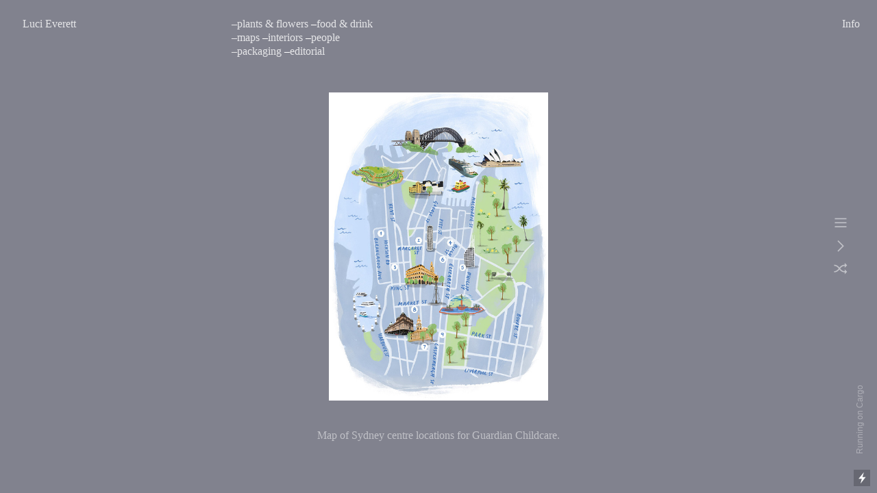

--- FILE ---
content_type: text/html; charset=UTF-8
request_url: https://lucieverett.com/Guardian-Sydney-Map
body_size: 22932
content:
<!DOCTYPE html>
<!-- 

        Running on cargo.site

-->
<html lang="en" data-predefined-style="true" data-css-presets="true" data-css-preset data-typography-preset>
	<head>
<script>
				var __cargo_context__ = 'live';
				var __cargo_js_ver__ = 'c=3521555348';
				var __cargo_maint__ = false;
				
				
			</script>
					<meta http-equiv="X-UA-Compatible" content="IE=edge,chrome=1">
		<meta http-equiv="Content-Type" content="text/html; charset=utf-8">
		<meta name="viewport" content="initial-scale=1.0, maximum-scale=1.0, user-scalable=no">
		
			<meta name="robots" content="index,follow">
		<title>Guardian Sydney Map — Luci Everett</title>
		<meta name="description" content="Map of Sydney centre locations for Guardian Childcare.">
				<meta name="twitter:card" content="summary_large_image">
		<meta name="twitter:title" content="Guardian Sydney Map — Luci Everett">
		<meta name="twitter:description" content="Map of Sydney centre locations for Guardian Childcare.">
		<meta name="twitter:image" content="https://freight.cargo.site/w/800/i/d02b7599962e28f19039b0d6981488444eb877d361af8bb6e01c2ed78e3e4e01/GuardianChildcare-SydneyMap.jpg">
		<meta property="og:locale" content="en_US">
		<meta property="og:title" content="Guardian Sydney Map — Luci Everett">
		<meta property="og:description" content="Map of Sydney centre locations for Guardian Childcare.">
		<meta property="og:url" content="https://lucieverett.com/Guardian-Sydney-Map">
		<meta property="og:image" content="https://freight.cargo.site/w/800/i/d02b7599962e28f19039b0d6981488444eb877d361af8bb6e01c2ed78e3e4e01/GuardianChildcare-SydneyMap.jpg">
		<meta property="og:type" content="website">

		<link rel="preconnect" href="https://static.cargo.site" crossorigin>
		<link rel="preconnect" href="https://freight.cargo.site" crossorigin>
				<link rel="preconnect" href="https://type.cargo.site" crossorigin>

		<!--<link rel="preload" href="https://static.cargo.site/assets/social/IconFont-Regular-0.9.3.woff2" as="font" type="font/woff" crossorigin>-->

		

		<link href="https://freight.cargo.site/t/original/i/47400aa8914fe7dd1230ea8f30910f3b9f88e53ea14dfef258fafce91cda8da1/favicon.ico" rel="shortcut icon">
		<link href="https://lucieverett.com/rss" rel="alternate" type="application/rss+xml" title="Luci Everett feed">

		<link href="https://lucieverett.com/stylesheet?c=3521555348&1691547370" id="member_stylesheet" rel="stylesheet" type="text/css" />
<style id="">@font-face{font-family:Icons;src:url(https://static.cargo.site/assets/social/IconFont-Regular-0.9.3.woff2);unicode-range:U+E000-E15C,U+F0000,U+FE0E}@font-face{font-family:Icons;src:url(https://static.cargo.site/assets/social/IconFont-Regular-0.9.3.woff2);font-weight:240;unicode-range:U+E000-E15C,U+F0000,U+FE0E}@font-face{font-family:Icons;src:url(https://static.cargo.site/assets/social/IconFont-Regular-0.9.3.woff2);unicode-range:U+E000-E15C,U+F0000,U+FE0E;font-weight:400}@font-face{font-family:Icons;src:url(https://static.cargo.site/assets/social/IconFont-Regular-0.9.3.woff2);unicode-range:U+E000-E15C,U+F0000,U+FE0E;font-weight:600}@font-face{font-family:Icons;src:url(https://static.cargo.site/assets/social/IconFont-Regular-0.9.3.woff2);unicode-range:U+E000-E15C,U+F0000,U+FE0E;font-weight:800}@font-face{font-family:Icons;src:url(https://static.cargo.site/assets/social/IconFont-Regular-0.9.3.woff2);unicode-range:U+E000-E15C,U+F0000,U+FE0E;font-style:italic}@font-face{font-family:Icons;src:url(https://static.cargo.site/assets/social/IconFont-Regular-0.9.3.woff2);unicode-range:U+E000-E15C,U+F0000,U+FE0E;font-weight:200;font-style:italic}@font-face{font-family:Icons;src:url(https://static.cargo.site/assets/social/IconFont-Regular-0.9.3.woff2);unicode-range:U+E000-E15C,U+F0000,U+FE0E;font-weight:400;font-style:italic}@font-face{font-family:Icons;src:url(https://static.cargo.site/assets/social/IconFont-Regular-0.9.3.woff2);unicode-range:U+E000-E15C,U+F0000,U+FE0E;font-weight:600;font-style:italic}@font-face{font-family:Icons;src:url(https://static.cargo.site/assets/social/IconFont-Regular-0.9.3.woff2);unicode-range:U+E000-E15C,U+F0000,U+FE0E;font-weight:800;font-style:italic}body.iconfont-loading,body.iconfont-loading *{color:transparent!important}body{-moz-osx-font-smoothing:grayscale;-webkit-font-smoothing:antialiased;-webkit-text-size-adjust:none}body.no-scroll{overflow:hidden}/*!
 * Content
 */.page{word-wrap:break-word}:focus{outline:0}.pointer-events-none{pointer-events:none}.pointer-events-auto{pointer-events:auto}.pointer-events-none .page_content .audio-player,.pointer-events-none .page_content .shop_product,.pointer-events-none .page_content a,.pointer-events-none .page_content audio,.pointer-events-none .page_content button,.pointer-events-none .page_content details,.pointer-events-none .page_content iframe,.pointer-events-none .page_content img,.pointer-events-none .page_content input,.pointer-events-none .page_content video{pointer-events:auto}.pointer-events-none .page_content *>a,.pointer-events-none .page_content>a{position:relative}s *{text-transform:inherit}#toolset{position:fixed;bottom:10px;right:10px;z-index:8}.mobile #toolset,.template_site_inframe #toolset{display:none}#toolset a{display:block;height:24px;width:24px;margin:0;padding:0;text-decoration:none;background:rgba(0,0,0,.2)}#toolset a:hover{background:rgba(0,0,0,.8)}[data-adminview] #toolset a,[data-adminview] #toolset_admin a{background:rgba(0,0,0,.04);pointer-events:none;cursor:default}#toolset_admin a:active{background:rgba(0,0,0,.7)}#toolset_admin a svg>*{transform:scale(1.1) translate(0,-.5px);transform-origin:50% 50%}#toolset_admin a svg{pointer-events:none;width:100%!important;height:auto!important}#following-container{overflow:auto;-webkit-overflow-scrolling:touch}#following-container iframe{height:100%;width:100%;position:absolute;top:0;left:0;right:0;bottom:0}:root{--following-width:-400px;--following-animation-duration:450ms}@keyframes following-open{0%{transform:translateX(0)}100%{transform:translateX(var(--following-width))}}@keyframes following-open-inverse{0%{transform:translateX(0)}100%{transform:translateX(calc(-1 * var(--following-width)))}}@keyframes following-close{0%{transform:translateX(var(--following-width))}100%{transform:translateX(0)}}@keyframes following-close-inverse{0%{transform:translateX(calc(-1 * var(--following-width)))}100%{transform:translateX(0)}}body.animate-left{animation:following-open var(--following-animation-duration);animation-fill-mode:both;animation-timing-function:cubic-bezier(.24,1,.29,1)}#following-container.animate-left{animation:following-close-inverse var(--following-animation-duration);animation-fill-mode:both;animation-timing-function:cubic-bezier(.24,1,.29,1)}#following-container.animate-left #following-frame{animation:following-close var(--following-animation-duration);animation-fill-mode:both;animation-timing-function:cubic-bezier(.24,1,.29,1)}body.animate-right{animation:following-close var(--following-animation-duration);animation-fill-mode:both;animation-timing-function:cubic-bezier(.24,1,.29,1)}#following-container.animate-right{animation:following-open-inverse var(--following-animation-duration);animation-fill-mode:both;animation-timing-function:cubic-bezier(.24,1,.29,1)}#following-container.animate-right #following-frame{animation:following-open var(--following-animation-duration);animation-fill-mode:both;animation-timing-function:cubic-bezier(.24,1,.29,1)}.slick-slider{position:relative;display:block;-moz-box-sizing:border-box;box-sizing:border-box;-webkit-user-select:none;-moz-user-select:none;-ms-user-select:none;user-select:none;-webkit-touch-callout:none;-khtml-user-select:none;-ms-touch-action:pan-y;touch-action:pan-y;-webkit-tap-highlight-color:transparent}.slick-list{position:relative;display:block;overflow:hidden;margin:0;padding:0}.slick-list:focus{outline:0}.slick-list.dragging{cursor:pointer;cursor:hand}.slick-slider .slick-list,.slick-slider .slick-track{transform:translate3d(0,0,0);will-change:transform}.slick-track{position:relative;top:0;left:0;display:block}.slick-track:after,.slick-track:before{display:table;content:'';width:1px;height:1px;margin-top:-1px;margin-left:-1px}.slick-track:after{clear:both}.slick-loading .slick-track{visibility:hidden}.slick-slide{display:none;float:left;height:100%;min-height:1px}[dir=rtl] .slick-slide{float:right}.content .slick-slide img{display:inline-block}.content .slick-slide img:not(.image-zoom){cursor:pointer}.content .scrub .slick-list,.content .scrub .slick-slide img:not(.image-zoom){cursor:ew-resize}body.slideshow-scrub-dragging *{cursor:ew-resize!important}.content .slick-slide img:not([src]),.content .slick-slide img[src='']{width:100%;height:auto}.slick-slide.slick-loading img{display:none}.slick-slide.dragging img{pointer-events:none}.slick-initialized .slick-slide{display:block}.slick-loading .slick-slide{visibility:hidden}.slick-vertical .slick-slide{display:block;height:auto;border:1px solid transparent}.slick-arrow.slick-hidden{display:none}.slick-arrow{position:absolute;z-index:9;width:0;top:0;height:100%;cursor:pointer;will-change:opacity;-webkit-transition:opacity 333ms cubic-bezier(.4,0,.22,1);transition:opacity 333ms cubic-bezier(.4,0,.22,1)}.slick-arrow.hidden{opacity:0}.slick-arrow svg{position:absolute;width:36px;height:36px;top:0;left:0;right:0;bottom:0;margin:auto;transform:translate(.25px,.25px)}.slick-arrow svg.right-arrow{transform:translate(.25px,.25px) scaleX(-1)}.slick-arrow svg:active{opacity:.75}.slick-arrow svg .arrow-shape{fill:none!important;stroke:#fff;stroke-linecap:square}.slick-arrow svg .arrow-outline{fill:none!important;stroke-width:2.5px;stroke:rgba(0,0,0,.6);stroke-linecap:square}.slick-arrow.slick-next{right:0;text-align:right}.slick-next svg,.wallpaper-navigation .slick-next svg{margin-right:10px}.mobile .slick-next svg{margin-right:10px}.slick-arrow.slick-prev{text-align:left}.slick-prev svg,.wallpaper-navigation .slick-prev svg{margin-left:10px}.mobile .slick-prev svg{margin-left:10px}.loading_animation{display:none;vertical-align:middle;z-index:15;line-height:0;pointer-events:none;border-radius:100%}.loading_animation.hidden{display:none}.loading_animation.pulsing{opacity:0;display:inline-block;animation-delay:.1s;-webkit-animation-delay:.1s;-moz-animation-delay:.1s;animation-duration:12s;animation-iteration-count:infinite;animation:fade-pulse-in .5s ease-in-out;-moz-animation:fade-pulse-in .5s ease-in-out;-webkit-animation:fade-pulse-in .5s ease-in-out;-webkit-animation-fill-mode:forwards;-moz-animation-fill-mode:forwards;animation-fill-mode:forwards}.loading_animation.pulsing.no-delay{animation-delay:0s;-webkit-animation-delay:0s;-moz-animation-delay:0s}.loading_animation div{border-radius:100%}.loading_animation div svg{max-width:100%;height:auto}.loading_animation div,.loading_animation div svg{width:20px;height:20px}.loading_animation.full-width svg{width:100%;height:auto}.loading_animation.full-width.big svg{width:100px;height:100px}.loading_animation div svg>*{fill:#ccc}.loading_animation div{-webkit-animation:spin-loading 12s ease-out;-webkit-animation-iteration-count:infinite;-moz-animation:spin-loading 12s ease-out;-moz-animation-iteration-count:infinite;animation:spin-loading 12s ease-out;animation-iteration-count:infinite}.loading_animation.hidden{display:none}[data-backdrop] .loading_animation{position:absolute;top:15px;left:15px;z-index:99}.loading_animation.position-absolute.middle{top:calc(50% - 10px);left:calc(50% - 10px)}.loading_animation.position-absolute.topleft{top:0;left:0}.loading_animation.position-absolute.middleright{top:calc(50% - 10px);right:1rem}.loading_animation.position-absolute.middleleft{top:calc(50% - 10px);left:1rem}.loading_animation.gray div svg>*{fill:#999}.loading_animation.gray-dark div svg>*{fill:#666}.loading_animation.gray-darker div svg>*{fill:#555}.loading_animation.gray-light div svg>*{fill:#ccc}.loading_animation.white div svg>*{fill:rgba(255,255,255,.85)}.loading_animation.blue div svg>*{fill:#698fff}.loading_animation.inline{display:inline-block;margin-bottom:.5ex}.loading_animation.inline.left{margin-right:.5ex}@-webkit-keyframes fade-pulse-in{0%{opacity:0}50%{opacity:.5}100%{opacity:1}}@-moz-keyframes fade-pulse-in{0%{opacity:0}50%{opacity:.5}100%{opacity:1}}@keyframes fade-pulse-in{0%{opacity:0}50%{opacity:.5}100%{opacity:1}}@-webkit-keyframes pulsate{0%{opacity:1}50%{opacity:0}100%{opacity:1}}@-moz-keyframes pulsate{0%{opacity:1}50%{opacity:0}100%{opacity:1}}@keyframes pulsate{0%{opacity:1}50%{opacity:0}100%{opacity:1}}@-webkit-keyframes spin-loading{0%{transform:rotate(0)}9%{transform:rotate(1050deg)}18%{transform:rotate(-1090deg)}20%{transform:rotate(-1080deg)}23%{transform:rotate(-1080deg)}28%{transform:rotate(-1095deg)}29%{transform:rotate(-1065deg)}34%{transform:rotate(-1080deg)}35%{transform:rotate(-1050deg)}40%{transform:rotate(-1065deg)}41%{transform:rotate(-1035deg)}44%{transform:rotate(-1035deg)}47%{transform:rotate(-2160deg)}50%{transform:rotate(-2160deg)}56%{transform:rotate(45deg)}60%{transform:rotate(45deg)}80%{transform:rotate(6120deg)}100%{transform:rotate(0)}}@keyframes spin-loading{0%{transform:rotate(0)}9%{transform:rotate(1050deg)}18%{transform:rotate(-1090deg)}20%{transform:rotate(-1080deg)}23%{transform:rotate(-1080deg)}28%{transform:rotate(-1095deg)}29%{transform:rotate(-1065deg)}34%{transform:rotate(-1080deg)}35%{transform:rotate(-1050deg)}40%{transform:rotate(-1065deg)}41%{transform:rotate(-1035deg)}44%{transform:rotate(-1035deg)}47%{transform:rotate(-2160deg)}50%{transform:rotate(-2160deg)}56%{transform:rotate(45deg)}60%{transform:rotate(45deg)}80%{transform:rotate(6120deg)}100%{transform:rotate(0)}}[grid-row]{align-items:flex-start;box-sizing:border-box;display:-webkit-box;display:-webkit-flex;display:-ms-flexbox;display:flex;-webkit-flex-wrap:wrap;-ms-flex-wrap:wrap;flex-wrap:wrap}[grid-col]{box-sizing:border-box}[grid-row] [grid-col].empty:after{content:"\0000A0";cursor:text}body.mobile[data-adminview=content-editproject] [grid-row] [grid-col].empty:after{display:none}[grid-col=auto]{-webkit-box-flex:1;-webkit-flex:1;-ms-flex:1;flex:1}[grid-col=x12]{width:100%}[grid-col=x11]{width:50%}[grid-col=x10]{width:33.33%}[grid-col=x9]{width:25%}[grid-col=x8]{width:20%}[grid-col=x7]{width:16.666666667%}[grid-col=x6]{width:14.285714286%}[grid-col=x5]{width:12.5%}[grid-col=x4]{width:11.111111111%}[grid-col=x3]{width:10%}[grid-col=x2]{width:9.090909091%}[grid-col=x1]{width:8.333333333%}[grid-col="1"]{width:8.33333%}[grid-col="2"]{width:16.66667%}[grid-col="3"]{width:25%}[grid-col="4"]{width:33.33333%}[grid-col="5"]{width:41.66667%}[grid-col="6"]{width:50%}[grid-col="7"]{width:58.33333%}[grid-col="8"]{width:66.66667%}[grid-col="9"]{width:75%}[grid-col="10"]{width:83.33333%}[grid-col="11"]{width:91.66667%}[grid-col="12"]{width:100%}body.mobile [grid-responsive] [grid-col]{width:100%;-webkit-box-flex:none;-webkit-flex:none;-ms-flex:none;flex:none}[data-ce-host=true][contenteditable=true] [grid-pad]{pointer-events:none}[data-ce-host=true][contenteditable=true] [grid-pad]>*{pointer-events:auto}[grid-pad="0"]{padding:0}[grid-pad="0.25"]{padding:.125rem}[grid-pad="0.5"]{padding:.25rem}[grid-pad="0.75"]{padding:.375rem}[grid-pad="1"]{padding:.5rem}[grid-pad="1.25"]{padding:.625rem}[grid-pad="1.5"]{padding:.75rem}[grid-pad="1.75"]{padding:.875rem}[grid-pad="2"]{padding:1rem}[grid-pad="2.5"]{padding:1.25rem}[grid-pad="3"]{padding:1.5rem}[grid-pad="3.5"]{padding:1.75rem}[grid-pad="4"]{padding:2rem}[grid-pad="5"]{padding:2.5rem}[grid-pad="6"]{padding:3rem}[grid-pad="7"]{padding:3.5rem}[grid-pad="8"]{padding:4rem}[grid-pad="9"]{padding:4.5rem}[grid-pad="10"]{padding:5rem}[grid-gutter="0"]{margin:0}[grid-gutter="0.5"]{margin:-.25rem}[grid-gutter="1"]{margin:-.5rem}[grid-gutter="1.5"]{margin:-.75rem}[grid-gutter="2"]{margin:-1rem}[grid-gutter="2.5"]{margin:-1.25rem}[grid-gutter="3"]{margin:-1.5rem}[grid-gutter="3.5"]{margin:-1.75rem}[grid-gutter="4"]{margin:-2rem}[grid-gutter="5"]{margin:-2.5rem}[grid-gutter="6"]{margin:-3rem}[grid-gutter="7"]{margin:-3.5rem}[grid-gutter="8"]{margin:-4rem}[grid-gutter="10"]{margin:-5rem}[grid-gutter="12"]{margin:-6rem}[grid-gutter="14"]{margin:-7rem}[grid-gutter="16"]{margin:-8rem}[grid-gutter="18"]{margin:-9rem}[grid-gutter="20"]{margin:-10rem}small{max-width:100%;text-decoration:inherit}img:not([src]),img[src='']{outline:1px solid rgba(177,177,177,.4);outline-offset:-1px;content:url([data-uri])}img.image-zoom{cursor:-webkit-zoom-in;cursor:-moz-zoom-in;cursor:zoom-in}#imprimatur{color:#333;font-size:10px;font-family:-apple-system,BlinkMacSystemFont,"Segoe UI",Roboto,Oxygen,Ubuntu,Cantarell,"Open Sans","Helvetica Neue",sans-serif,"Sans Serif",Icons;/*!System*/position:fixed;opacity:.3;right:-28px;bottom:160px;transform:rotate(270deg);-ms-transform:rotate(270deg);-webkit-transform:rotate(270deg);z-index:8;text-transform:uppercase;color:#999;opacity:.5;padding-bottom:2px;text-decoration:none}.mobile #imprimatur{display:none}bodycopy cargo-link a{font-family:-apple-system,BlinkMacSystemFont,"Segoe UI",Roboto,Oxygen,Ubuntu,Cantarell,"Open Sans","Helvetica Neue",sans-serif,"Sans Serif",Icons;/*!System*/font-size:12px;font-style:normal;font-weight:400;transform:rotate(270deg);text-decoration:none;position:fixed!important;right:-27px;bottom:100px;text-decoration:none;letter-spacing:normal;background:0 0;border:0;border-bottom:0;outline:0}/*! PhotoSwipe Default UI CSS by Dmitry Semenov | photoswipe.com | MIT license */.pswp--has_mouse .pswp__button--arrow--left,.pswp--has_mouse .pswp__button--arrow--right,.pswp__ui{visibility:visible}.pswp--minimal--dark .pswp__top-bar,.pswp__button{background:0 0}.pswp,.pswp__bg,.pswp__container,.pswp__img--placeholder,.pswp__zoom-wrap,.quick-view-navigation{-webkit-backface-visibility:hidden}.pswp__button{cursor:pointer;opacity:1;-webkit-appearance:none;transition:opacity .2s;-webkit-box-shadow:none;box-shadow:none}.pswp__button-close>svg{top:10px;right:10px;margin-left:auto}.pswp--touch .quick-view-navigation{display:none}.pswp__ui{-webkit-font-smoothing:auto;opacity:1;z-index:1550}.quick-view-navigation{will-change:opacity;-webkit-transition:opacity 333ms cubic-bezier(.4,0,.22,1);transition:opacity 333ms cubic-bezier(.4,0,.22,1)}.quick-view-navigation .pswp__group .pswp__button{pointer-events:auto}.pswp__button>svg{position:absolute;width:36px;height:36px}.quick-view-navigation .pswp__group:active svg{opacity:.75}.pswp__button svg .shape-shape{fill:#fff}.pswp__button svg .shape-outline{fill:#000}.pswp__button-prev>svg{top:0;bottom:0;left:10px;margin:auto}.pswp__button-next>svg{top:0;bottom:0;right:10px;margin:auto}.quick-view-navigation .pswp__group .pswp__button-prev{position:absolute;left:0;top:0;width:0;height:100%}.quick-view-navigation .pswp__group .pswp__button-next{position:absolute;right:0;top:0;width:0;height:100%}.quick-view-navigation .close-button,.quick-view-navigation .left-arrow,.quick-view-navigation .right-arrow{transform:translate(.25px,.25px)}.quick-view-navigation .right-arrow{transform:translate(.25px,.25px) scaleX(-1)}.pswp__button svg .shape-outline{fill:transparent!important;stroke:#000;stroke-width:2.5px;stroke-linecap:square}.pswp__button svg .shape-shape{fill:transparent!important;stroke:#fff;stroke-width:1.5px;stroke-linecap:square}.pswp__bg,.pswp__scroll-wrap,.pswp__zoom-wrap{width:100%;position:absolute}.quick-view-navigation .pswp__group .pswp__button-close{margin:0}.pswp__container,.pswp__item,.pswp__zoom-wrap{right:0;bottom:0;top:0;position:absolute;left:0}.pswp__ui--hidden .pswp__button{opacity:.001}.pswp__ui--hidden .pswp__button,.pswp__ui--hidden .pswp__button *{pointer-events:none}.pswp .pswp__ui.pswp__ui--displaynone{display:none}.pswp__element--disabled{display:none!important}/*! PhotoSwipe main CSS by Dmitry Semenov | photoswipe.com | MIT license */.pswp{position:fixed;display:none;height:100%;width:100%;top:0;left:0;right:0;bottom:0;margin:auto;-ms-touch-action:none;touch-action:none;z-index:9999999;-webkit-text-size-adjust:100%;line-height:initial;letter-spacing:initial;outline:0}.pswp img{max-width:none}.pswp--zoom-disabled .pswp__img{cursor:default!important}.pswp--animate_opacity{opacity:.001;will-change:opacity;-webkit-transition:opacity 333ms cubic-bezier(.4,0,.22,1);transition:opacity 333ms cubic-bezier(.4,0,.22,1)}.pswp--open{display:block}.pswp--zoom-allowed .pswp__img{cursor:-webkit-zoom-in;cursor:-moz-zoom-in;cursor:zoom-in}.pswp--zoomed-in .pswp__img{cursor:-webkit-grab;cursor:-moz-grab;cursor:grab}.pswp--dragging .pswp__img{cursor:-webkit-grabbing;cursor:-moz-grabbing;cursor:grabbing}.pswp__bg{left:0;top:0;height:100%;opacity:0;transform:translateZ(0);will-change:opacity}.pswp__scroll-wrap{left:0;top:0;height:100%}.pswp__container,.pswp__zoom-wrap{-ms-touch-action:none;touch-action:none}.pswp__container,.pswp__img{-webkit-user-select:none;-moz-user-select:none;-ms-user-select:none;user-select:none;-webkit-tap-highlight-color:transparent;-webkit-touch-callout:none}.pswp__zoom-wrap{-webkit-transform-origin:left top;-ms-transform-origin:left top;transform-origin:left top;-webkit-transition:-webkit-transform 222ms cubic-bezier(.4,0,.22,1);transition:transform 222ms cubic-bezier(.4,0,.22,1)}.pswp__bg{-webkit-transition:opacity 222ms cubic-bezier(.4,0,.22,1);transition:opacity 222ms cubic-bezier(.4,0,.22,1)}.pswp--animated-in .pswp__bg,.pswp--animated-in .pswp__zoom-wrap{-webkit-transition:none;transition:none}.pswp--hide-overflow .pswp__scroll-wrap,.pswp--hide-overflow.pswp{overflow:hidden}.pswp__img{position:absolute;width:auto;height:auto;top:0;left:0}.pswp__img--placeholder--blank{background:#222}.pswp--ie .pswp__img{width:100%!important;height:auto!important;left:0;top:0}.pswp__ui--idle{opacity:0}.pswp__error-msg{position:absolute;left:0;top:50%;width:100%;text-align:center;font-size:14px;line-height:16px;margin-top:-8px;color:#ccc}.pswp__error-msg a{color:#ccc;text-decoration:underline}.pswp__error-msg{font-family:-apple-system,BlinkMacSystemFont,"Segoe UI",Roboto,Oxygen,Ubuntu,Cantarell,"Open Sans","Helvetica Neue",sans-serif}.quick-view.mouse-down .iframe-item{pointer-events:none!important}.quick-view-caption-positioner{pointer-events:none;width:100%;height:100%}.quick-view-caption-wrapper{margin:auto;position:absolute;bottom:0;left:0;right:0}.quick-view-horizontal-align-left .quick-view-caption-wrapper{margin-left:0}.quick-view-horizontal-align-right .quick-view-caption-wrapper{margin-right:0}[data-quick-view-caption]{transition:.1s opacity ease-in-out;position:absolute;bottom:0;left:0;right:0}.quick-view-horizontal-align-left [data-quick-view-caption]{text-align:left}.quick-view-horizontal-align-right [data-quick-view-caption]{text-align:right}.quick-view-caption{transition:.1s opacity ease-in-out}.quick-view-caption>*{display:inline-block}.quick-view-caption *{pointer-events:auto}.quick-view-caption.hidden{opacity:0}.shop_product .dropdown_wrapper{flex:0 0 100%;position:relative}.shop_product select{appearance:none;-moz-appearance:none;-webkit-appearance:none;outline:0;-webkit-font-smoothing:antialiased;-moz-osx-font-smoothing:grayscale;cursor:pointer;border-radius:0;white-space:nowrap;overflow:hidden!important;text-overflow:ellipsis}.shop_product select.dropdown::-ms-expand{display:none}.shop_product a{cursor:pointer;border-bottom:none;text-decoration:none}.shop_product a.out-of-stock{pointer-events:none}body.audio-player-dragging *{cursor:ew-resize!important}.audio-player{display:inline-flex;flex:1 0 calc(100% - 2px);width:calc(100% - 2px)}.audio-player .button{height:100%;flex:0 0 3.3rem;display:flex}.audio-player .separator{left:3.3rem;height:100%}.audio-player .buffer{width:0%;height:100%;transition:left .3s linear,width .3s linear}.audio-player.seeking .buffer{transition:left 0s,width 0s}.audio-player.seeking{user-select:none;-webkit-user-select:none;cursor:ew-resize}.audio-player.seeking *{user-select:none;-webkit-user-select:none;cursor:ew-resize}.audio-player .bar{overflow:hidden;display:flex;justify-content:space-between;align-content:center;flex-grow:1}.audio-player .progress{width:0%;height:100%;transition:width .3s linear}.audio-player.seeking .progress{transition:width 0s}.audio-player .pause,.audio-player .play{cursor:pointer;height:100%}.audio-player .note-icon{margin:auto 0;order:2;flex:0 1 auto}.audio-player .title{white-space:nowrap;overflow:hidden;text-overflow:ellipsis;pointer-events:none;user-select:none;padding:.5rem 0 .5rem 1rem;margin:auto auto auto 0;flex:0 3 auto;min-width:0;width:100%}.audio-player .total-time{flex:0 1 auto;margin:auto 0}.audio-player .current-time,.audio-player .play-text{flex:0 1 auto;margin:auto 0}.audio-player .stream-anim{user-select:none;margin:auto auto auto 0}.audio-player .stream-anim span{display:inline-block}.audio-player .buffer,.audio-player .current-time,.audio-player .note-svg,.audio-player .play-text,.audio-player .separator,.audio-player .total-time{user-select:none;pointer-events:none}.audio-player .buffer,.audio-player .play-text,.audio-player .progress{position:absolute}.audio-player,.audio-player .bar,.audio-player .button,.audio-player .current-time,.audio-player .note-icon,.audio-player .pause,.audio-player .play,.audio-player .total-time{position:relative}body.mobile .audio-player,body.mobile .audio-player *{-webkit-touch-callout:none}#standalone-admin-frame{border:0;width:400px;position:absolute;right:0;top:0;height:100vh;z-index:99}body[standalone-admin=true] #standalone-admin-frame{transform:translate(0,0)}body[standalone-admin=true] .main_container{width:calc(100% - 400px)}body[standalone-admin=false] #standalone-admin-frame{transform:translate(100%,0)}body[standalone-admin=false] .main_container{width:100%}.toggle_standaloneAdmin{position:fixed;top:0;right:400px;height:40px;width:40px;z-index:999;cursor:pointer;background-color:rgba(0,0,0,.4)}.toggle_standaloneAdmin:active{opacity:.7}body[standalone-admin=false] .toggle_standaloneAdmin{right:0}.toggle_standaloneAdmin *{color:#fff;fill:#fff}.toggle_standaloneAdmin svg{padding:6px;width:100%;height:100%;opacity:.85}body[standalone-admin=false] .toggle_standaloneAdmin #close,body[standalone-admin=true] .toggle_standaloneAdmin #backdropsettings{display:none}.toggle_standaloneAdmin>div{width:100%;height:100%}#admin_toggle_button{position:fixed;top:50%;transform:translate(0,-50%);right:400px;height:36px;width:12px;z-index:999;cursor:pointer;background-color:rgba(0,0,0,.09);padding-left:2px;margin-right:5px}#admin_toggle_button .bar{content:'';background:rgba(0,0,0,.09);position:fixed;width:5px;bottom:0;top:0;z-index:10}#admin_toggle_button:active{background:rgba(0,0,0,.065)}#admin_toggle_button *{color:#fff;fill:#fff}#admin_toggle_button svg{padding:0;width:16px;height:36px;margin-left:1px;opacity:1}#admin_toggle_button svg *{fill:#fff;opacity:1}#admin_toggle_button[data-state=closed] .toggle_admin_close{display:none}#admin_toggle_button[data-state=closed],#admin_toggle_button[data-state=closed] .toggle_admin_open{width:20px;cursor:pointer;margin:0}#admin_toggle_button[data-state=closed] svg{margin-left:2px}#admin_toggle_button[data-state=open] .toggle_admin_open{display:none}select,select *{text-rendering:auto!important}b b{font-weight:inherit}*{-webkit-box-sizing:border-box;-moz-box-sizing:border-box;box-sizing:border-box}customhtml>*{position:relative;z-index:10}body,html{min-height:100vh;margin:0;padding:0}html{touch-action:manipulation;position:relative;background-color:#fff}.main_container{min-height:100vh;width:100%;overflow:hidden}.container{display:-webkit-box;display:-webkit-flex;display:-moz-box;display:-ms-flexbox;display:flex;-webkit-flex-wrap:wrap;-moz-flex-wrap:wrap;-ms-flex-wrap:wrap;flex-wrap:wrap;max-width:100%;width:100%;overflow:visible}.container{align-items:flex-start;-webkit-align-items:flex-start}.page{z-index:2}.page ul li>text-limit{display:block}.content,.content_container,.pinned{-webkit-flex:1 0 auto;-moz-flex:1 0 auto;-ms-flex:1 0 auto;flex:1 0 auto;max-width:100%}.content_container{width:100%}.content_container.full_height{min-height:100vh}.page_background{position:absolute;top:0;left:0;width:100%;height:100%}.page_container{position:relative;overflow:visible;width:100%}.backdrop{position:absolute;top:0;z-index:1;width:100%;height:100%;max-height:100vh}.backdrop>div{position:absolute;top:0;left:0;width:100%;height:100%;-webkit-backface-visibility:hidden;backface-visibility:hidden;transform:translate3d(0,0,0);contain:strict}[data-backdrop].backdrop>div[data-overflowing]{max-height:100vh;position:absolute;top:0;left:0}body.mobile [split-responsive]{display:flex;flex-direction:column}body.mobile [split-responsive] .container{width:100%;order:2}body.mobile [split-responsive] .backdrop{position:relative;height:50vh;width:100%;order:1}body.mobile [split-responsive] [data-auxiliary].backdrop{position:absolute;height:50vh;width:100%;order:1}.page{position:relative;z-index:2}img[data-align=left]{float:left}img[data-align=right]{float:right}[data-rotation]{transform-origin:center center}.content .page_content:not([contenteditable=true]) [data-draggable]{pointer-events:auto!important;backface-visibility:hidden}.preserve-3d{-moz-transform-style:preserve-3d;transform-style:preserve-3d}.content .page_content:not([contenteditable=true]) [data-draggable] iframe{pointer-events:none!important}.dragging-active iframe{pointer-events:none!important}.content .page_content:not([contenteditable=true]) [data-draggable]:active{opacity:1}.content .scroll-transition-fade{transition:transform 1s ease-in-out,opacity .8s ease-in-out}.content .scroll-transition-fade.below-viewport{opacity:0;transform:translateY(40px)}.mobile.full_width .page_container:not([split-layout]) .container_width{width:100%}[data-view=pinned_bottom] .bottom_pin_invisibility{visibility:hidden}.pinned{position:relative;width:100%}.pinned .page_container.accommodate:not(.fixed):not(.overlay){z-index:2}.pinned .page_container.overlay{position:absolute;z-index:4}.pinned .page_container.overlay.fixed{position:fixed}.pinned .page_container.overlay.fixed .page{max-height:100vh;-webkit-overflow-scrolling:touch}.pinned .page_container.overlay.fixed .page.allow-scroll{overflow-y:auto;overflow-x:hidden}.pinned .page_container.overlay.fixed .page.allow-scroll{align-items:flex-start;-webkit-align-items:flex-start}.pinned .page_container .page.allow-scroll::-webkit-scrollbar{width:0;background:0 0;display:none}.pinned.pinned_top .page_container.overlay{left:0;top:0}.pinned.pinned_bottom .page_container.overlay{left:0;bottom:0}div[data-container=set]:empty{margin-top:1px}.thumbnails{position:relative;z-index:1}[thumbnails=grid]{align-items:baseline}[thumbnails=justify] .thumbnail{box-sizing:content-box}[thumbnails][data-padding-zero] .thumbnail{margin-bottom:-1px}[thumbnails=montessori] .thumbnail{pointer-events:auto;position:absolute}[thumbnails] .thumbnail>a{display:block;text-decoration:none}[thumbnails=montessori]{height:0}[thumbnails][data-resizing],[thumbnails][data-resizing] *{cursor:nwse-resize}[thumbnails] .thumbnail .resize-handle{cursor:nwse-resize;width:26px;height:26px;padding:5px;position:absolute;opacity:.75;right:-1px;bottom:-1px;z-index:100}[thumbnails][data-resizing] .resize-handle{display:none}[thumbnails] .thumbnail .resize-handle svg{position:absolute;top:0;left:0}[thumbnails] .thumbnail .resize-handle:hover{opacity:1}[data-can-move].thumbnail .resize-handle svg .resize_path_outline{fill:#fff}[data-can-move].thumbnail .resize-handle svg .resize_path{fill:#000}[thumbnails=montessori] .thumbnail_sizer{height:0;width:100%;position:relative;padding-bottom:100%;pointer-events:none}[thumbnails] .thumbnail img{display:block;min-height:3px;margin-bottom:0}[thumbnails] .thumbnail img:not([src]),img[src=""]{margin:0!important;width:100%;min-height:3px;height:100%!important;position:absolute}[aspect-ratio="1x1"].thumb_image{height:0;padding-bottom:100%;overflow:hidden}[aspect-ratio="4x3"].thumb_image{height:0;padding-bottom:75%;overflow:hidden}[aspect-ratio="16x9"].thumb_image{height:0;padding-bottom:56.25%;overflow:hidden}[thumbnails] .thumb_image{width:100%;position:relative}[thumbnails][thumbnail-vertical-align=top]{align-items:flex-start}[thumbnails][thumbnail-vertical-align=middle]{align-items:center}[thumbnails][thumbnail-vertical-align=bottom]{align-items:baseline}[thumbnails][thumbnail-horizontal-align=left]{justify-content:flex-start}[thumbnails][thumbnail-horizontal-align=middle]{justify-content:center}[thumbnails][thumbnail-horizontal-align=right]{justify-content:flex-end}.thumb_image.default_image>svg{position:absolute;top:0;left:0;bottom:0;right:0;width:100%;height:100%}.thumb_image.default_image{outline:1px solid #ccc;outline-offset:-1px;position:relative}.mobile.full_width [data-view=Thumbnail] .thumbnails_width{width:100%}.content [data-draggable] a:active,.content [data-draggable] img:active{opacity:initial}.content .draggable-dragging{opacity:initial}[data-draggable].draggable_visible{visibility:visible}[data-draggable].draggable_hidden{visibility:hidden}.gallery_card [data-draggable],.marquee [data-draggable]{visibility:inherit}[data-draggable]{visibility:visible;background-color:rgba(0,0,0,.003)}#site_menu_panel_container .image-gallery:not(.initialized){height:0;padding-bottom:100%;min-height:initial}.image-gallery:not(.initialized){min-height:100vh;visibility:hidden;width:100%}.image-gallery .gallery_card img{display:block;width:100%;height:auto}.image-gallery .gallery_card{transform-origin:center}.image-gallery .gallery_card.dragging{opacity:.1;transform:initial!important}.image-gallery:not([image-gallery=slideshow]) .gallery_card iframe:only-child,.image-gallery:not([image-gallery=slideshow]) .gallery_card video:only-child{width:100%;height:100%;top:0;left:0;position:absolute}.image-gallery[image-gallery=slideshow] .gallery_card video[muted][autoplay]:not([controls]),.image-gallery[image-gallery=slideshow] .gallery_card video[muted][data-autoplay]:not([controls]){pointer-events:none}.image-gallery [image-gallery-pad="0"] video:only-child{object-fit:cover;height:calc(100% + 1px)}div.image-gallery>a,div.image-gallery>iframe,div.image-gallery>img,div.image-gallery>video{display:none}[image-gallery-row]{align-items:flex-start;box-sizing:border-box;display:-webkit-box;display:-webkit-flex;display:-ms-flexbox;display:flex;-webkit-flex-wrap:wrap;-ms-flex-wrap:wrap;flex-wrap:wrap}.image-gallery .gallery_card_image{width:100%;position:relative}[data-predefined-style=true] .image-gallery a.gallery_card{display:block;border:none}[image-gallery-col]{box-sizing:border-box}[image-gallery-col=x12]{width:100%}[image-gallery-col=x11]{width:50%}[image-gallery-col=x10]{width:33.33%}[image-gallery-col=x9]{width:25%}[image-gallery-col=x8]{width:20%}[image-gallery-col=x7]{width:16.666666667%}[image-gallery-col=x6]{width:14.285714286%}[image-gallery-col=x5]{width:12.5%}[image-gallery-col=x4]{width:11.111111111%}[image-gallery-col=x3]{width:10%}[image-gallery-col=x2]{width:9.090909091%}[image-gallery-col=x1]{width:8.333333333%}.content .page_content [image-gallery-pad].image-gallery{pointer-events:none}.content .page_content [image-gallery-pad].image-gallery .gallery_card_image>*,.content .page_content [image-gallery-pad].image-gallery .gallery_image_caption{pointer-events:auto}.content .page_content [image-gallery-pad="0"]{padding:0}.content .page_content [image-gallery-pad="0.25"]{padding:.125rem}.content .page_content [image-gallery-pad="0.5"]{padding:.25rem}.content .page_content [image-gallery-pad="0.75"]{padding:.375rem}.content .page_content [image-gallery-pad="1"]{padding:.5rem}.content .page_content [image-gallery-pad="1.25"]{padding:.625rem}.content .page_content [image-gallery-pad="1.5"]{padding:.75rem}.content .page_content [image-gallery-pad="1.75"]{padding:.875rem}.content .page_content [image-gallery-pad="2"]{padding:1rem}.content .page_content [image-gallery-pad="2.5"]{padding:1.25rem}.content .page_content [image-gallery-pad="3"]{padding:1.5rem}.content .page_content [image-gallery-pad="3.5"]{padding:1.75rem}.content .page_content [image-gallery-pad="4"]{padding:2rem}.content .page_content [image-gallery-pad="5"]{padding:2.5rem}.content .page_content [image-gallery-pad="6"]{padding:3rem}.content .page_content [image-gallery-pad="7"]{padding:3.5rem}.content .page_content [image-gallery-pad="8"]{padding:4rem}.content .page_content [image-gallery-pad="9"]{padding:4.5rem}.content .page_content [image-gallery-pad="10"]{padding:5rem}.content .page_content [image-gallery-gutter="0"]{margin:0}.content .page_content [image-gallery-gutter="0.5"]{margin:-.25rem}.content .page_content [image-gallery-gutter="1"]{margin:-.5rem}.content .page_content [image-gallery-gutter="1.5"]{margin:-.75rem}.content .page_content [image-gallery-gutter="2"]{margin:-1rem}.content .page_content [image-gallery-gutter="2.5"]{margin:-1.25rem}.content .page_content [image-gallery-gutter="3"]{margin:-1.5rem}.content .page_content [image-gallery-gutter="3.5"]{margin:-1.75rem}.content .page_content [image-gallery-gutter="4"]{margin:-2rem}.content .page_content [image-gallery-gutter="5"]{margin:-2.5rem}.content .page_content [image-gallery-gutter="6"]{margin:-3rem}.content .page_content [image-gallery-gutter="7"]{margin:-3.5rem}.content .page_content [image-gallery-gutter="8"]{margin:-4rem}.content .page_content [image-gallery-gutter="10"]{margin:-5rem}.content .page_content [image-gallery-gutter="12"]{margin:-6rem}.content .page_content [image-gallery-gutter="14"]{margin:-7rem}.content .page_content [image-gallery-gutter="16"]{margin:-8rem}.content .page_content [image-gallery-gutter="18"]{margin:-9rem}.content .page_content [image-gallery-gutter="20"]{margin:-10rem}[image-gallery=slideshow]:not(.initialized)>*{min-height:1px;opacity:0;min-width:100%}[image-gallery=slideshow][data-constrained-by=height] [image-gallery-vertical-align].slick-track{align-items:flex-start}[image-gallery=slideshow] img.image-zoom:active{opacity:initial}[image-gallery=slideshow].slick-initialized .gallery_card{pointer-events:none}[image-gallery=slideshow].slick-initialized .gallery_card.slick-current{pointer-events:auto}[image-gallery=slideshow] .gallery_card:not(.has_caption){line-height:0}.content .page_content [image-gallery=slideshow].image-gallery>*{pointer-events:auto}.content [image-gallery=slideshow].image-gallery.slick-initialized .gallery_card{overflow:hidden;margin:0;display:flex;flex-flow:row wrap;flex-shrink:0}.content [image-gallery=slideshow].image-gallery.slick-initialized .gallery_card.slick-current{overflow:visible}[image-gallery=slideshow] .gallery_image_caption{opacity:1;transition:opacity .3s;-webkit-transition:opacity .3s;width:100%;margin-left:auto;margin-right:auto;clear:both}[image-gallery-horizontal-align=left] .gallery_image_caption{text-align:left}[image-gallery-horizontal-align=middle] .gallery_image_caption{text-align:center}[image-gallery-horizontal-align=right] .gallery_image_caption{text-align:right}[image-gallery=slideshow][data-slideshow-in-transition] .gallery_image_caption{opacity:0;transition:opacity .3s;-webkit-transition:opacity .3s}[image-gallery=slideshow] .gallery_card_image{width:initial;margin:0;display:inline-block}[image-gallery=slideshow] .gallery_card img{margin:0;display:block}[image-gallery=slideshow][data-exploded]{align-items:flex-start;box-sizing:border-box;display:-webkit-box;display:-webkit-flex;display:-ms-flexbox;display:flex;-webkit-flex-wrap:wrap;-ms-flex-wrap:wrap;flex-wrap:wrap;justify-content:flex-start;align-content:flex-start}[image-gallery=slideshow][data-exploded] .gallery_card{padding:1rem;width:16.666%}[image-gallery=slideshow][data-exploded] .gallery_card_image{height:0;display:block;width:100%}[image-gallery=grid]{align-items:baseline}[image-gallery=grid] .gallery_card.has_caption .gallery_card_image{display:block}[image-gallery=grid] [image-gallery-pad="0"].gallery_card{margin-bottom:-1px}[image-gallery=grid] .gallery_card img{margin:0}[image-gallery=columns] .gallery_card img{margin:0}[image-gallery=justify]{align-items:flex-start}[image-gallery=justify] .gallery_card img{margin:0}[image-gallery=montessori][image-gallery-row]{display:block}[image-gallery=montessori] a.gallery_card,[image-gallery=montessori] div.gallery_card{position:absolute;pointer-events:auto}[image-gallery=montessori][data-can-move] .gallery_card,[image-gallery=montessori][data-can-move] .gallery_card .gallery_card_image,[image-gallery=montessori][data-can-move] .gallery_card .gallery_card_image>*{cursor:move}[image-gallery=montessori]{position:relative;height:0}[image-gallery=freeform] .gallery_card{position:relative}[image-gallery=freeform] [image-gallery-pad="0"].gallery_card{margin-bottom:-1px}[image-gallery-vertical-align]{display:flex;flex-flow:row wrap}[image-gallery-vertical-align].slick-track{display:flex;flex-flow:row nowrap}.image-gallery .slick-list{margin-bottom:-.3px}[image-gallery-vertical-align=top]{align-content:flex-start;align-items:flex-start}[image-gallery-vertical-align=middle]{align-items:center;align-content:center}[image-gallery-vertical-align=bottom]{align-content:flex-end;align-items:flex-end}[image-gallery-horizontal-align=left]{justify-content:flex-start}[image-gallery-horizontal-align=middle]{justify-content:center}[image-gallery-horizontal-align=right]{justify-content:flex-end}.image-gallery[data-resizing],.image-gallery[data-resizing] *{cursor:nwse-resize!important}.image-gallery .gallery_card .resize-handle,.image-gallery .gallery_card .resize-handle *{cursor:nwse-resize!important}.image-gallery .gallery_card .resize-handle{width:26px;height:26px;padding:5px;position:absolute;opacity:.75;right:-1px;bottom:-1px;z-index:10}.image-gallery[data-resizing] .resize-handle{display:none}.image-gallery .gallery_card .resize-handle svg{cursor:nwse-resize!important;position:absolute;top:0;left:0}.image-gallery .gallery_card .resize-handle:hover{opacity:1}[data-can-move].gallery_card .resize-handle svg .resize_path_outline{fill:#fff}[data-can-move].gallery_card .resize-handle svg .resize_path{fill:#000}[image-gallery=montessori] .thumbnail_sizer{height:0;width:100%;position:relative;padding-bottom:100%;pointer-events:none}#site_menu_button{display:block;text-decoration:none;pointer-events:auto;z-index:9;vertical-align:top;cursor:pointer;box-sizing:content-box;font-family:Icons}#site_menu_button.custom_icon{padding:0;line-height:0}#site_menu_button.custom_icon img{width:100%;height:auto}#site_menu_wrapper.disabled #site_menu_button{display:none}#site_menu_wrapper.mobile_only #site_menu_button{display:none}body.mobile #site_menu_wrapper.mobile_only:not(.disabled) #site_menu_button:not(.active){display:block}#site_menu_panel_container[data-type=cargo_menu] #site_menu_panel{display:block;position:fixed;top:0;right:0;bottom:0;left:0;z-index:10;cursor:default}.site_menu{pointer-events:auto;position:absolute;z-index:11;top:0;bottom:0;line-height:0;max-width:400px;min-width:300px;font-size:20px;text-align:left;background:rgba(20,20,20,.95);padding:20px 30px 90px 30px;overflow-y:auto;overflow-x:hidden;display:-webkit-box;display:-webkit-flex;display:-ms-flexbox;display:flex;-webkit-box-orient:vertical;-webkit-box-direction:normal;-webkit-flex-direction:column;-ms-flex-direction:column;flex-direction:column;-webkit-box-pack:start;-webkit-justify-content:flex-start;-ms-flex-pack:start;justify-content:flex-start}body.mobile #site_menu_wrapper .site_menu{-webkit-overflow-scrolling:touch;min-width:auto;max-width:100%;width:100%;padding:20px}#site_menu_wrapper[data-sitemenu-position=bottom-left] #site_menu,#site_menu_wrapper[data-sitemenu-position=top-left] #site_menu{left:0}#site_menu_wrapper[data-sitemenu-position=bottom-right] #site_menu,#site_menu_wrapper[data-sitemenu-position=top-right] #site_menu{right:0}#site_menu_wrapper[data-type=page] .site_menu{right:0;left:0;width:100%;padding:0;margin:0;background:0 0}.site_menu_wrapper.open .site_menu{display:block}.site_menu div{display:block}.site_menu a{text-decoration:none;display:inline-block;color:rgba(255,255,255,.75);max-width:100%;overflow:hidden;white-space:nowrap;text-overflow:ellipsis;line-height:1.4}.site_menu div a.active{color:rgba(255,255,255,.4)}.site_menu div.set-link>a{font-weight:700}.site_menu div.hidden{display:none}.site_menu .close{display:block;position:absolute;top:0;right:10px;font-size:60px;line-height:50px;font-weight:200;color:rgba(255,255,255,.4);cursor:pointer;user-select:none}#site_menu_panel_container .page_container{position:relative;overflow:hidden;background:0 0;z-index:2}#site_menu_panel_container .site_menu_page_wrapper{position:fixed;top:0;left:0;overflow-y:auto;-webkit-overflow-scrolling:touch;height:100%;width:100%;z-index:100}#site_menu_panel_container .site_menu_page_wrapper .backdrop{pointer-events:none}#site_menu_panel_container #site_menu_page_overlay{position:fixed;top:0;right:0;bottom:0;left:0;cursor:default;z-index:1}#shop_button{display:block;text-decoration:none;pointer-events:auto;z-index:9;vertical-align:top;cursor:pointer;box-sizing:content-box;font-family:Icons}#shop_button.custom_icon{padding:0;line-height:0}#shop_button.custom_icon img{width:100%;height:auto}#shop_button.disabled{display:none}.loading[data-loading]{display:none;position:fixed;bottom:8px;left:8px;z-index:100}.new_site_button_wrapper{font-size:1.8rem;font-weight:400;color:rgba(0,0,0,.85);font-family:-apple-system,BlinkMacSystemFont,'Segoe UI',Roboto,Oxygen,Ubuntu,Cantarell,'Open Sans','Helvetica Neue',sans-serif,'Sans Serif',Icons;font-style:normal;line-height:1.4;color:#fff;position:fixed;bottom:0;right:0;z-index:999}body.template_site #toolset{display:none!important}body.mobile .new_site_button{display:none}.new_site_button{display:flex;height:44px;cursor:pointer}.new_site_button .plus{width:44px;height:100%}.new_site_button .plus svg{width:100%;height:100%}.new_site_button .plus svg line{stroke:#000;stroke-width:2px}.new_site_button .plus:after,.new_site_button .plus:before{content:'';width:30px;height:2px}.new_site_button .text{background:#0fce83;display:none;padding:7.5px 15px 7.5px 15px;height:100%;font-size:20px;color:#222}.new_site_button:active{opacity:.8}.new_site_button.show_full .text{display:block}.new_site_button.show_full .plus{display:none}html:not(.admin-wrapper) .template_site #confirm_modal [data-progress] .progress-indicator:after{content:'Generating Site...';padding:7.5px 15px;right:-200px;color:#000}bodycopy svg.marker-overlay,bodycopy svg.marker-overlay *{transform-origin:0 0;-webkit-transform-origin:0 0;box-sizing:initial}bodycopy svg#svgroot{box-sizing:initial}bodycopy svg.marker-overlay{padding:inherit;position:absolute;left:0;top:0;width:100%;height:100%;min-height:1px;overflow:visible;pointer-events:none;z-index:999}bodycopy svg.marker-overlay *{pointer-events:initial}bodycopy svg.marker-overlay text{letter-spacing:initial}bodycopy svg.marker-overlay a{cursor:pointer}.marquee:not(.torn-down){overflow:hidden;width:100%;position:relative;padding-bottom:.25em;padding-top:.25em;margin-bottom:-.25em;margin-top:-.25em;contain:layout}.marquee .marquee_contents{will-change:transform;display:flex;flex-direction:column}.marquee[behavior][direction].torn-down{white-space:normal}.marquee[behavior=bounce] .marquee_contents{display:block;float:left;clear:both}.marquee[behavior=bounce] .marquee_inner{display:block}.marquee[behavior=bounce][direction=vertical] .marquee_contents{width:100%}.marquee[behavior=bounce][direction=diagonal] .marquee_inner:last-child,.marquee[behavior=bounce][direction=vertical] .marquee_inner:last-child{position:relative;visibility:hidden}.marquee[behavior=bounce][direction=horizontal],.marquee[behavior=scroll][direction=horizontal]{white-space:pre}.marquee[behavior=scroll][direction=horizontal] .marquee_contents{display:inline-flex;white-space:nowrap;min-width:100%}.marquee[behavior=scroll][direction=horizontal] .marquee_inner{min-width:100%}.marquee[behavior=scroll] .marquee_inner:first-child{will-change:transform;position:absolute;width:100%;top:0;left:0}.cycle{display:none}</style>
<script type="text/json" data-set="defaults" >{"current_offset":0,"current_page":1,"cargo_url":"lucieverett","is_domain":true,"is_mobile":false,"is_tablet":false,"is_phone":false,"api_path":"https:\/\/lucieverett.com\/_api","is_editor":false,"is_template":false,"is_direct_link":true,"direct_link_pid":5615062}</script>
<script type="text/json" data-set="DisplayOptions" >{"user_id":308495,"pagination_count":24,"title_in_project":true,"disable_project_scroll":false,"learning_cargo_seen":true,"resource_url":null,"use_sets":null,"sets_are_clickable":null,"set_links_position":null,"sticky_pages":null,"total_projects":0,"slideshow_responsive":false,"slideshow_thumbnails_header":true,"layout_options":{"content_position":"left_cover","content_width":"100","content_margin":"5","main_margin":"2.4","text_alignment":"text_left","vertical_position":"vertical_top","bgcolor":"rgb(129, 130, 142)","WebFontConfig":{"cargo":{"families":{"Plex Mono":{"variants":["n4","i4","n7","i7"]},"Plex Sans":{"variants":["n4","i4","n7","i7"]}}},"system":{"families":{"Times New Roman":{"variants":["n4","i4","n7","i7"]},"-apple-system":{"variants":["n4"]}}}},"links_orientation":"links_horizontal","viewport_size":"phone","mobile_zoom":"22","mobile_view":"desktop","mobile_padding":"-6.3","mobile_formatting":false,"width_unit":"rem","text_width":"66","is_feed":false,"limit_vertical_images":true,"image_zoom":true,"mobile_images_full_width":true,"responsive_columns":"1","responsive_thumbnails_padding":"0.7","enable_sitemenu":false,"sitemenu_mobileonly":false,"menu_position":"top-left","sitemenu_option":"cargo_menu","responsive_row_height":"75","advanced_padding_enabled":false,"main_margin_top":"2.4","main_margin_right":"2.4","main_margin_bottom":"2.4","main_margin_left":"2.4","mobile_pages_full_width":true,"scroll_transition":false,"image_full_zoom":false,"quick_view_height":"100","quick_view_width":"100","quick_view_alignment":"quick_view_center_center","advanced_quick_view_padding_enabled":false,"quick_view_padding":"2.5","quick_view_padding_top":"2.5","quick_view_padding_bottom":"2.5","quick_view_padding_left":"2.5","quick_view_padding_right":"2.5","quick_content_alignment":"quick_content_center_center","close_quick_view_on_scroll":true,"show_quick_view_ui":true,"quick_view_bgcolor":"","quick_view_caption":false},"element_sort":{"no-group":[{"name":"Navigation","isActive":true},{"name":"Header Text","isActive":true},{"name":"Content","isActive":true},{"name":"Header Image","isActive":false}]},"site_menu_options":{"display_type":"cargo_menu","enable":false,"mobile_only":false,"position":"top-right","single_page_id":null,"icon":"\ue130","show_homepage":true,"single_page_url":"Menu","custom_icon":false},"ecommerce_options":{"enable_ecommerce_button":false,"shop_button_position":"top-right","shop_icon":"\ue138","custom_icon":false,"shop_icon_text":"Cart &lt;(#)&gt;","icon":"","enable_geofencing":false,"enabled_countries":["AF","AX","AL","DZ","AS","AD","AO","AI","AQ","AG","AR","AM","AW","AU","AT","AZ","BS","BH","BD","BB","BY","BE","BZ","BJ","BM","BT","BO","BQ","BA","BW","BV","BR","IO","BN","BG","BF","BI","KH","CM","CA","CV","KY","CF","TD","CL","CN","CX","CC","CO","KM","CG","CD","CK","CR","CI","HR","CU","CW","CY","CZ","DK","DJ","DM","DO","EC","EG","SV","GQ","ER","EE","ET","FK","FO","FJ","FI","FR","GF","PF","TF","GA","GM","GE","DE","GH","GI","GR","GL","GD","GP","GU","GT","GG","GN","GW","GY","HT","HM","VA","HN","HK","HU","IS","IN","ID","IR","IQ","IE","IM","IL","IT","JM","JP","JE","JO","KZ","KE","KI","KP","KR","KW","KG","LA","LV","LB","LS","LR","LY","LI","LT","LU","MO","MK","MG","MW","MY","MV","ML","MT","MH","MQ","MR","MU","YT","MX","FM","MD","MC","MN","ME","MS","MA","MZ","MM","NA","NR","NP","NL","NC","NZ","NI","NE","NG","NU","NF","MP","NO","OM","PK","PW","PS","PA","PG","PY","PE","PH","PN","PL","PT","PR","QA","RE","RO","RU","RW","BL","SH","KN","LC","MF","PM","VC","WS","SM","ST","SA","SN","RS","SC","SL","SG","SX","SK","SI","SB","SO","ZA","GS","SS","ES","LK","SD","SR","SJ","SZ","SE","CH","SY","TW","TJ","TZ","TH","TL","TG","TK","TO","TT","TN","TR","TM","TC","TV","UG","UA","AE","GB","US","UM","UY","UZ","VU","VE","VN","VG","VI","WF","EH","YE","ZM","ZW"]}}</script>
<script type="text/json" data-set="Site" >{"id":"308495","direct_link":"https:\/\/lucieverett.com","display_url":"lucieverett.com","site_url":"lucieverett","account_shop_id":1070,"has_ecommerce":false,"has_shop":true,"ecommerce_key_public":null,"cargo_spark_button":true,"following_url":null,"website_title":"Luci Everett","meta_tags":"","meta_description":"","meta_head":"","homepage_id":"12889001","css_url":"https:\/\/lucieverett.com\/stylesheet","rss_url":"https:\/\/lucieverett.com\/rss","js_url":"\/_jsapps\/design\/design.js","favicon_url":"https:\/\/freight.cargo.site\/t\/original\/i\/47400aa8914fe7dd1230ea8f30910f3b9f88e53ea14dfef258fafce91cda8da1\/favicon.ico","home_url":"https:\/\/cargo.site","auth_url":"https:\/\/cargo.site","profile_url":null,"profile_width":0,"profile_height":0,"social_image_url":null,"social_width":0,"social_height":0,"social_description":"Cargo","social_has_image":false,"social_has_description":false,"site_menu_icon":null,"site_menu_has_image":false,"custom_html":"<customhtml><\/customhtml>","filter":null,"is_editor":false,"use_hi_res":false,"hiq":null,"progenitor_site":"darklands","files":[],"resource_url":"lucieverett.com\/_api\/v0\/site\/308495"}</script>
<script type="text/json" data-set="ScaffoldingData" >{"id":0,"title":"Luci Everett","project_url":0,"set_id":0,"is_homepage":false,"pin":false,"is_set":true,"in_nav":false,"stack":false,"sort":0,"index":0,"page_count":1,"pin_position":null,"thumbnail_options":null,"pages":[{"id":5615060,"title":"All Work","project_url":"All-Work","set_id":0,"is_homepage":false,"pin":false,"is_set":true,"in_nav":false,"stack":false,"sort":1,"index":0,"page_count":42,"pin_position":null,"thumbnail_options":null,"pages":[{"id":21815936,"title":"Mr N","project_url":"Mr-N","set_id":5615060,"is_homepage":false,"pin":false,"is_set":true,"in_nav":false,"stack":false,"sort":3,"index":1,"page_count":6,"pin_position":null,"thumbnail_options":null,"pages":[]},{"id":12888995,"site_id":308495,"project_url":"Page-Nav","direct_link":"https:\/\/lucieverett.com\/Page-Nav","type":"page","title":"Page Nav","title_no_html":"Page Nav","tags":"","display":false,"pin":true,"pin_options":{"position":"top","overlay":true,"fixed":true,"exclude_mobile":true},"in_nav":false,"is_homepage":false,"backdrop_enabled":false,"is_set":false,"stack":false,"excerpt":"\ue0f7\ufe0e\n\n\ue0f8\ufe0e\n\n\ue135\ufe0e","content":"<a href=\"#\" rel=\"home_page\" class=\"icon-link\">\ue0f7\ufe0e<\/a><br>\n<a href=\"#\" rel=\"next_page\" class=\"icon-link\">\ue0f8\ufe0e<\/a><br>\n<a href=\"#\" rel=\"random_page\" class=\"icon-link\">\ue135\ufe0e<\/a>","content_no_html":"\ue0f7\ufe0e\n\ue0f8\ufe0e\n\ue135\ufe0e","content_partial_html":"<a href=\"#\" rel=\"home_page\" class=\"icon-link\">\ue0f7\ufe0e<\/a><br>\n<a href=\"#\" rel=\"next_page\" class=\"icon-link\">\ue0f8\ufe0e<\/a><br>\n<a href=\"#\" rel=\"random_page\" class=\"icon-link\">\ue135\ufe0e<\/a>","thumb":"","thumb_meta":null,"thumb_is_visible":false,"sort":11,"index":0,"set_id":5615060,"page_options":{"using_local_css":true,"local_css":"[local-style=\"12888995\"] .container_width {\n}\n\n[local-style=\"12888995\"] body {\n\tbackground-color: initial \/*!variable_defaults*\/;\n}\n\n[local-style=\"12888995\"] .backdrop {\n}\n\n[local-style=\"12888995\"] .page {\n\tmin-height: 100vh \/*!page_height_100vh*\/;\n}\n\n[local-style=\"12888995\"] .page_background {\n\tbackground-color: initial \/*!page_container_bgcolor*\/;\n}\n\n[local-style=\"12888995\"] .content_padding {\n\tpadding-right: 4rem \/*!main_margin*\/;\n\tpadding-top: 4rem \/*!main_margin*\/;\n\tpadding-bottom: 4rem \/*!main_margin*\/;\n\tpadding-left: 4rem \/*!main_margin*\/;\n}\n\n[data-predefined-style=\"true\"] [local-style=\"12888995\"] bodycopy {\n\tfont-size: 2.2rem;\n\tline-height: 1.5;\n}\n\n[data-predefined-style=\"true\"] [local-style=\"12888995\"] bodycopy a {\n}\n\n[data-predefined-style=\"true\"] [local-style=\"12888995\"] h1 {\n}\n\n[data-predefined-style=\"true\"] [local-style=\"12888995\"] h1 a {\n}\n\n[data-predefined-style=\"true\"] [local-style=\"12888995\"] h2 {\n}\n\n[data-predefined-style=\"true\"] [local-style=\"12888995\"] h2 a {\n}\n\n[data-predefined-style=\"true\"] [local-style=\"12888995\"] small {\n}\n\n[data-predefined-style=\"true\"] [local-style=\"12888995\"] small a {\n}\n\n[local-style=\"12888995\"] .container {\n\ttext-align: right \/*!text_right*\/;\n\talign-items: center \/*!vertical_middle*\/;\n\t-webkit-align-items: center \/*!vertical_middle*\/;\n}","local_layout_options":{"split_layout":false,"split_responsive":false,"full_height":true,"advanced_padding_enabled":false,"text_alignment":"text_right","page_container_bgcolor":"","show_local_thumbs":false,"page_bgcolor":"","vertical_position":"vertical_middle","main_margin_right":"4","main_margin":"4","main_margin_top":"4","main_margin_bottom":"4","main_margin_left":"4"},"pin_options":{"position":"top","overlay":true,"fixed":true,"exclude_mobile":true}},"set_open":false,"images":[],"backdrop":null},{"id":13308662,"title":"Pana Organic","project_url":"Pana-Organic","set_id":5615060,"is_homepage":false,"pin":false,"is_set":true,"in_nav":false,"stack":false,"sort":14,"index":5,"page_count":3,"pin_position":null,"thumbnail_options":null,"pages":[]},{"id":21635940,"title":"Shelby's Healthy Hedonism","project_url":"Shelby-s-Healthy-Hedonism","set_id":5615060,"is_homepage":false,"pin":false,"is_set":true,"in_nav":false,"stack":false,"sort":18,"index":6,"page_count":4,"pin_position":null,"thumbnail_options":null,"pages":[]},{"id":12917115,"title":"People noodles","project_url":"People-noodles","set_id":5615060,"is_homepage":false,"pin":false,"is_set":true,"in_nav":false,"stack":false,"sort":26,"index":9,"page_count":10,"pin_position":null,"thumbnail_options":null,"pages":[]},{"id":12890773,"title":"Plants & Flowers","project_url":"Plants-Flowers","set_id":5615060,"is_homepage":false,"pin":false,"is_set":true,"in_nav":false,"stack":false,"sort":37,"index":10,"page_count":19,"pin_position":null,"thumbnail_options":null,"pages":[{"id":20421294,"title":"Bush & Creek","project_url":"Bush-Creek","set_id":12890773,"is_homepage":false,"pin":false,"is_set":true,"in_nav":false,"stack":false,"sort":41,"index":3,"page_count":2,"pin_position":null,"thumbnail_options":null,"pages":[]},{"id":12890606,"title":"Secret Garden Exhibition","project_url":"Secret-Garden-Exhibition","set_id":12890773,"is_homepage":false,"pin":false,"is_set":true,"in_nav":false,"stack":false,"sort":61,"index":17,"page_count":3,"pin_position":null,"thumbnail_options":null,"pages":[]},{"id":12890103,"title":"Still Exhibition","project_url":"Still-Exhibition","set_id":12890773,"is_homepage":false,"pin":false,"is_set":true,"in_nav":false,"stack":false,"sort":65,"index":18,"page_count":7,"pin_position":null,"thumbnail_options":null,"pages":[]}]},{"id":5615062,"site_id":308495,"project_url":"Guardian-Sydney-Map","direct_link":"https:\/\/lucieverett.com\/Guardian-Sydney-Map","type":"page","title":"Guardian Sydney Map","title_no_html":"Guardian Sydney Map","tags":"maps,commissioned","display":true,"pin":false,"pin_options":null,"in_nav":false,"is_homepage":false,"backdrop_enabled":false,"is_set":false,"stack":false,"excerpt":"Map of Sydney centre locations for Guardian Childcare.","content":"<img width=\"800\" height=\"1125\" width_o=\"800\" height_o=\"1125\" data-src=\"https:\/\/freight.cargo.site\/t\/original\/i\/d02b7599962e28f19039b0d6981488444eb877d361af8bb6e01c2ed78e3e4e01\/GuardianChildcare-SydneyMap.jpg\" data-mid=\"28268231\" border=\"0\" \/><br>\n<br>\nMap of Sydney centre locations for Guardian Childcare.","content_no_html":"{image 1}\n\nMap of Sydney centre locations for Guardian Childcare.","content_partial_html":"<img width=\"800\" height=\"1125\" width_o=\"800\" height_o=\"1125\" data-src=\"https:\/\/freight.cargo.site\/t\/original\/i\/d02b7599962e28f19039b0d6981488444eb877d361af8bb6e01c2ed78e3e4e01\/GuardianChildcare-SydneyMap.jpg\" data-mid=\"28268231\" border=\"0\" \/><br>\n<br>\nMap of Sydney centre locations for Guardian Childcare.","thumb":"28268231","thumb_meta":{"thumbnail_crop":{"percentWidth":"100","marginLeft":0,"marginTop":0,"imageModel":{"id":28268231,"project_id":5615062,"image_ref":"{image 1}","name":"GuardianChildcare-SydneyMap.jpg","hash":"d02b7599962e28f19039b0d6981488444eb877d361af8bb6e01c2ed78e3e4e01","width":800,"height":1125,"sort":0,"exclude_from_backdrop":false,"date_added":"1541983617"},"stored":{"ratio":140.625,"crop_ratio":"1x1"},"cropManuallySet":false}},"thumb_is_visible":true,"sort":76,"index":14,"set_id":5615060,"page_options":{"using_local_css":true,"local_css":"[local-style=\"5615062\"] .container_width {\n}\n\n[local-style=\"5615062\"] body {\n\tbackground-color: rgb(0, 0, 0) \/*!variable_defaults*\/;\n}\n\n[local-style=\"5615062\"] .backdrop {\n}\n\n[local-style=\"5615062\"] .page {\n}\n\n[local-style=\"5615062\"] .page_background {\n\tbackground-color: transparent\/*!page_container_bgcolor*\/;\n}\n\n[local-style=\"5615062\"] .content_padding {\n}\n\n[data-predefined-style=\"true\"] [local-style=\"5615062\"] bodycopy {\n}\n\n[data-predefined-style=\"true\"] [local-style=\"5615062\"] bodycopy a {\n}\n\n[data-predefined-style=\"true\"] [local-style=\"5615062\"] h1 {\n}\n\n[data-predefined-style=\"true\"] [local-style=\"5615062\"] h1 a {\n}\n\n[data-predefined-style=\"true\"] [local-style=\"5615062\"] h2 {\n}\n\n[data-predefined-style=\"true\"] [local-style=\"5615062\"] h2 a {\n}\n\n[data-predefined-style=\"true\"] [local-style=\"5615062\"] small {\n}\n\n[data-predefined-style=\"true\"] [local-style=\"5615062\"] small a {\n}\n\n[local-style=\"5615062\"] .container {\n\ttext-align: center \/*!text_center*\/;\n}","local_layout_options":{"split_layout":false,"split_responsive":false,"full_height":false,"advanced_padding_enabled":false,"page_container_bgcolor":"transparent","show_local_thumbs":false,"page_bgcolor":"","text_alignment":"text_center"}},"set_open":false,"images":[{"id":28268231,"project_id":5615062,"image_ref":"{image 1}","name":"GuardianChildcare-SydneyMap.jpg","hash":"d02b7599962e28f19039b0d6981488444eb877d361af8bb6e01c2ed78e3e4e01","width":800,"height":1125,"sort":0,"exclude_from_backdrop":false,"date_added":"1541983617"}],"backdrop":null},{"id":12891240,"title":"Buildings & Interiors","project_url":"Buildings-Interiors","set_id":5615060,"is_homepage":false,"pin":false,"is_set":true,"in_nav":false,"stack":false,"sort":132,"index":40,"page_count":7,"pin_position":null,"thumbnail_options":null,"pages":[]},{"id":12891857,"title":"Meal Messenger","project_url":"Meal-Messenger","set_id":5615060,"is_homepage":false,"pin":false,"is_set":true,"in_nav":false,"stack":false,"sort":142,"index":41,"page_count":3,"pin_position":null,"thumbnail_options":null,"pages":[]}]},{"id":12889001,"site_id":308495,"project_url":"Index","direct_link":"https:\/\/lucieverett.com\/Index","type":"page","title":"Index","title_no_html":"Index","tags":"","display":false,"pin":false,"pin_options":null,"in_nav":false,"is_homepage":true,"backdrop_enabled":false,"is_set":false,"stack":false,"excerpt":"","content":"<a href=\"http:\/\/lucieverett.cargo.site\/maps\"><\/a><br><br>","content_no_html":"","content_partial_html":"<a href=\"http:\/\/lucieverett.cargo.site\/maps\"><\/a><br><br>","thumb":"","thumb_meta":null,"thumb_is_visible":false,"sort":146,"index":0,"set_id":0,"page_options":{"using_local_css":true,"local_css":"[local-style=\"12889001\"] .container_width {\n}\n\n[local-style=\"12889001\"] body {\n\tbackground-color: initial \/*!variable_defaults*\/;\n}\n\n[local-style=\"12889001\"] .backdrop {\n}\n\n[local-style=\"12889001\"] .page {\n}\n\n[local-style=\"12889001\"] .page_background {\n\tbackground-color: initial \/*!page_container_bgcolor*\/;\n}\n\n[local-style=\"12889001\"] .content_padding {\n\tpadding-top: 2.5rem \/*!main_margin*\/;\n\tpadding-bottom: 1.2rem \/*!main_margin*\/;\n\tpadding-left: 2.5rem \/*!main_margin*\/;\n\tpadding-right: 2.5rem \/*!main_margin*\/;\n}\n\n[data-predefined-style=\"true\"] [local-style=\"12889001\"] bodycopy {\n}\n\n[data-predefined-style=\"true\"] [local-style=\"12889001\"] bodycopy a {\n}\n\n[data-predefined-style=\"true\"] [local-style=\"12889001\"] h1 {\n}\n\n[data-predefined-style=\"true\"] [local-style=\"12889001\"] h1 a {\n}\n\n[data-predefined-style=\"true\"] [local-style=\"12889001\"] h2 {\n}\n\n[data-predefined-style=\"true\"] [local-style=\"12889001\"] h2 a {\n}\n\n[data-predefined-style=\"true\"] [local-style=\"12889001\"] small {\n}\n\n[data-predefined-style=\"true\"] [local-style=\"12889001\"] small a {\n}\n\n[local-style=\"12889001\"] .container {\n\ttext-align: center \/*!text_center*\/;\n}","local_layout_options":{"split_layout":false,"split_responsive":false,"full_height":false,"advanced_padding_enabled":true,"page_container_bgcolor":"","show_local_thumbs":true,"page_bgcolor":"","main_margin":"2.5","main_margin_top":"2.5","main_margin_right":"2.5","main_margin_bottom":"1.2","main_margin_left":"2.5","text_alignment":"text_center"},"thumbnail_options":{"show_local_thumbs":true,"use_global_thumb_settings":false,"filter_type":"random","random_limit":"999"}},"set_open":false,"images":[],"backdrop":null},{"id":12889002,"site_id":308495,"project_url":"Nav","direct_link":"https:\/\/lucieverett.com\/Nav","type":"page","title":"Nav","title_no_html":"Nav","tags":"food and drink,personal","display":false,"pin":true,"pin_options":{"position":"top","overlay":true,"fixed":true,"accommodate":true},"in_nav":false,"is_homepage":false,"backdrop_enabled":false,"is_set":false,"stack":false,"excerpt":"\u00a0 Luci Everett\u2013plants & flowers \u2013food & drink \n\n\u2013maps \u2013interiors \u2013people\n\n\n\u2013packaging \u2013editorialInfo","content":"<div grid-row=\"\" grid-pad=\"2\" grid-gutter=\"4\"><div grid-col=\"3\" grid-pad=\"2\" class=\"\"><div style=\"text-align: left\"><span style=\"color: #fff;\">&nbsp; <a href=\"Index\" rel=\"history\">Luci Everett<\/a><\/span><\/div><\/div><div grid-col=\"7\" grid-pad=\"2\" class=\"\"><span style=\"color: #fff;\"><a href=\"https:\/\/lucieverett.cargo.site\/plants-and-flowers\">\u2013plants &amp; flowers<\/a> \u2013<\/span><span style=\"color: #fff;\"><a href=\"https:\/\/lucieverett.cargo.site\/food-and-drink\">food &amp; drink<\/a> <br>\n<\/span><span style=\"color: #fff;\"><\/span><span style=\"color: #fff;\"><a href=\"http:\/\/lucieverett.cargo.site\/maps\">\u2013maps<\/a> \u2013<\/span><span style=\"color: #fff;\"><\/span><span style=\"color: #fff;\"><a href=\"https:\/\/lucieverett.cargo.site\/interiors\">interiors<\/a> \u2013<\/span><span style=\"color: #fff;\"><a href=\"https:\/\/lucieverett.cargo.site\/people\">people<\/a><\/span>\n<br>\n<span style=\"color: #fff;\"><\/span><span style=\"color: #f9efef;\"><span style=\"color: #fff;\"><a href=\"https:\/\/lucieverett.cargo.site\/packaging\">\u2013packaging<\/a> \u2013<a href=\"https:\/\/lucieverett.cargo.site\/editorial\">editorial<\/a><\/span><\/span><\/div><div grid-col=\"2\" grid-pad=\"2\" class=\"\"><div style=\"text-align: right;\"><span style=\"color: rgb(255, 255, 255);\"><a href=\"Info\" rel=\"history\">Info<\/a><\/span><br>\n<\/div><\/div><\/div>","content_no_html":"&nbsp; Luci Everett\u2013plants &amp; flowers \u2013food &amp; drink \n\u2013maps \u2013interiors \u2013people\n\n\u2013packaging \u2013editorialInfo\n","content_partial_html":"<span style=\"color: #fff;\">&nbsp; <a href=\"Index\" rel=\"history\">Luci Everett<\/a><\/span><span style=\"color: #fff;\"><a href=\"https:\/\/lucieverett.cargo.site\/plants-and-flowers\">\u2013plants &amp; flowers<\/a> \u2013<\/span><span style=\"color: #fff;\"><a href=\"https:\/\/lucieverett.cargo.site\/food-and-drink\">food &amp; drink<\/a> <br>\n<\/span><span style=\"color: #fff;\"><\/span><span style=\"color: #fff;\"><a href=\"http:\/\/lucieverett.cargo.site\/maps\">\u2013maps<\/a> \u2013<\/span><span style=\"color: #fff;\"><\/span><span style=\"color: #fff;\"><a href=\"https:\/\/lucieverett.cargo.site\/interiors\">interiors<\/a> \u2013<\/span><span style=\"color: #fff;\"><a href=\"https:\/\/lucieverett.cargo.site\/people\">people<\/a><\/span>\n<br>\n<span style=\"color: #fff;\"><\/span><span style=\"color: #f9efef;\"><span style=\"color: #fff;\"><a href=\"https:\/\/lucieverett.cargo.site\/packaging\">\u2013packaging<\/a> \u2013<a href=\"https:\/\/lucieverett.cargo.site\/editorial\">editorial<\/a><\/span><\/span><span style=\"color: rgb(255, 255, 255);\"><a href=\"Info\" rel=\"history\">Info<\/a><\/span><br>\n","thumb":"71420542","thumb_meta":{"thumbnail_crop":{"percentWidth":"100","marginLeft":0,"marginTop":0,"imageModel":{"id":71420542,"project_id":12889002,"image_ref":"{image 1}","name":"favicon.png","hash":"c6089645d04eda8bccc7c56c5a63fec1a457770f5033fbd29496e7e371632938","width":100,"height":100,"sort":0,"exclude_from_backdrop":false,"date_added":"1589776966"},"stored":{"ratio":100,"crop_ratio":"1x1"},"cropManuallySet":false}},"thumb_is_visible":false,"sort":147,"index":0,"set_id":0,"page_options":{"using_local_css":true,"local_css":"[local-style=\"12889002\"] .container_width {\n}\n\n[local-style=\"12889002\"] body {\n\tbackground-color: initial \/*!variable_defaults*\/;\n}\n\n[local-style=\"12889002\"] .backdrop {\n}\n\n[local-style=\"12889002\"] .page {\n}\n\n[local-style=\"12889002\"] .page_background {\n\tbackground-color: initial \/*!page_container_bgcolor*\/;\n}\n\n[local-style=\"12889002\"] .content_padding {\n}\n\n[data-predefined-style=\"true\"] [local-style=\"12889002\"] bodycopy {\n}\n\n[data-predefined-style=\"true\"] [local-style=\"12889002\"] bodycopy a {\n\tcolor: rgba(255, 255, 255, 0.8);\n    border-bottom: 0;\n}\n\n[data-predefined-style=\"true\"] [local-style=\"12889002\"] h1 {\n}\n\n[data-predefined-style=\"true\"] [local-style=\"12889002\"] h1 a {\n}\n\n[data-predefined-style=\"true\"] [local-style=\"12889002\"] h2 {\n}\n\n[data-predefined-style=\"true\"] [local-style=\"12889002\"] h2 a {\n}\n\n[data-predefined-style=\"true\"] [local-style=\"12889002\"] small {\n}\n\n[data-predefined-style=\"true\"] [local-style=\"12889002\"] small a {\n}\n\n[data-predefined-style=\"true\"] [local-style=\"12889002\"] bodycopy a:hover {\n}\n\n[data-predefined-style=\"true\"] [local-style=\"12889002\"] h1 a:hover {\n}\n\n[data-predefined-style=\"true\"] [local-style=\"12889002\"] h2 a:hover {\n}\n\n[data-predefined-style=\"true\"] [local-style=\"12889002\"] small a:hover {\n}","local_layout_options":{"split_layout":false,"split_responsive":false,"full_height":false,"advanced_padding_enabled":false,"page_container_bgcolor":"","show_local_thumbs":false,"page_bgcolor":""},"pin_options":{"position":"top","overlay":true,"fixed":true,"accommodate":true}},"set_open":false,"images":[{"id":71420542,"project_id":12889002,"image_ref":"{image 1}","name":"favicon.png","hash":"c6089645d04eda8bccc7c56c5a63fec1a457770f5033fbd29496e7e371632938","width":100,"height":100,"sort":0,"exclude_from_backdrop":false,"date_added":"1589776966"},{"id":71420658,"project_id":12889002,"image_ref":"{image 2}","name":"flower-white.png","hash":"d803bb562b6f3d43e6f3c7ca7fb35a82da939e2b2351fb0d7029472136bd3784","width":50,"height":50,"sort":0,"exclude_from_backdrop":false,"date_added":"1589777304"}],"backdrop":null},{"id":12889004,"site_id":308495,"project_url":"Sticker","direct_link":"https:\/\/lucieverett.com\/Sticker","type":"page","title":"Sticker","title_no_html":"Sticker","tags":"","display":false,"pin":true,"pin_options":{"position":"top","overlay":true,"fixed":true,"exclude_mobile":false},"in_nav":false,"is_homepage":false,"backdrop_enabled":false,"is_set":false,"stack":false,"excerpt":"","content":"","content_no_html":"","content_partial_html":"","thumb":"69043109","thumb_meta":{"thumbnail_crop":{"percentWidth":"100","marginLeft":0,"marginTop":0,"imageModel":{"id":69043109,"project_id":12889004,"image_ref":"{image 1}","name":"Oval1.svg","hash":"d8355555c72c3b0ae0d79f1486a72c4732bb1a57a3f70de39d7cd8d692d2aab9","width":100,"height":100,"sort":0,"exclude_from_backdrop":false,"date_added":1588212845},"stored":{"ratio":100,"crop_ratio":"1x1"},"cropManuallySet":false}},"thumb_is_visible":false,"sort":148,"index":0,"set_id":0,"page_options":{"using_local_css":true,"local_css":"[local-style=\"12889004\"] .container_width {\n}\n\n[local-style=\"12889004\"] body {\n}\n\n[local-style=\"12889004\"] .backdrop {\n}\n\n[local-style=\"12889004\"] .page {\n\tmin-height: 100vh \/*!page_height_100vh*\/;\n}\n\n[local-style=\"12889004\"] .page_background {\n\tbackground-color: initial \/*!page_container_bgcolor*\/;\n}\n\n[local-style=\"12889004\"] .content_padding {\n}\n\n[data-predefined-style=\"true\"] [local-style=\"12889004\"] bodycopy {\n}\n\n[data-predefined-style=\"true\"] [local-style=\"12889004\"] bodycopy a {\n}\n\n[data-predefined-style=\"true\"] [local-style=\"12889004\"] h1 {\n}\n\n[data-predefined-style=\"true\"] [local-style=\"12889004\"] h1 a {\n}\n\n[data-predefined-style=\"true\"] [local-style=\"12889004\"] h2 {\n}\n\n[data-predefined-style=\"true\"] [local-style=\"12889004\"] h2 a {\n}\n\n[data-predefined-style=\"true\"] [local-style=\"12889004\"] small {\n}\n\n[data-predefined-style=\"true\"] [local-style=\"12889004\"] small a {\n}\n\n[local-style=\"12889004\"] .container {\n\tmargin-left: auto \/*!content_center*\/;\n\ttext-align: center \/*!text_center*\/;\n\talign-items: center \/*!vertical_middle*\/;\n\t-webkit-align-items: center \/*!vertical_middle*\/;\n}","local_layout_options":{"split_layout":false,"split_responsive":false,"full_height":true,"advanced_padding_enabled":false,"page_container_bgcolor":"","show_local_thumbs":false,"page_bgcolor":"","content_position":"center_cover","vertical_position":"vertical_middle","text_alignment":"text_center"},"pin_options":{"position":"top","overlay":true,"fixed":true,"exclude_mobile":false}},"set_open":false,"images":[{"id":69043109,"project_id":12889004,"image_ref":"{image 1}","name":"Oval1.svg","hash":"d8355555c72c3b0ae0d79f1486a72c4732bb1a57a3f70de39d7cd8d692d2aab9","width":100,"height":100,"sort":0,"exclude_from_backdrop":false,"date_added":"1588212845"}],"backdrop":null},{"id":12889005,"site_id":308495,"project_url":"Running-on-Cargo","direct_link":"https:\/\/lucieverett.com\/Running-on-Cargo","type":"page","title":"Running on Cargo","title_no_html":"Running on Cargo","tags":"","display":false,"pin":true,"pin_options":{"position":"bottom","overlay":true,"fixed":true,"exclude_mobile":true},"in_nav":false,"is_homepage":false,"backdrop_enabled":false,"is_set":false,"stack":false,"excerpt":"Running on Cargo","content":"<cargo-link><a href=\"http:\/\/cargocollective.com\" target=\"_blank\" class=\"cargo_link\">Running on Cargo<\/a><\/cargo-link>","content_no_html":"Running on Cargo","content_partial_html":"<a href=\"http:\/\/cargocollective.com\" target=\"_blank\" class=\"cargo_link\">Running on Cargo<\/a>","thumb":"","thumb_meta":null,"thumb_is_visible":false,"sort":149,"index":0,"set_id":0,"page_options":{"using_local_css":true,"local_css":"[local-style=\"12889005\"] .container_width {\n}\n\n[local-style=\"12889005\"] body {\n\tbackground-color: initial \/*!variable_defaults*\/;\n}\n\n[local-style=\"12889005\"] .backdrop {\n}\n\n[local-style=\"12889005\"] .page {\n}\n\n[local-style=\"12889005\"] .page_background {\n\tbackground-color: initial \/*!page_container_bgcolor*\/;\n}\n\n[local-style=\"12889005\"] .content_padding {\n\tpadding-top: 10rem \/*!main_margin*\/;\n\tpadding-bottom: 10rem \/*!main_margin*\/;\n\tpadding-left: 10rem \/*!main_margin*\/;\n\tpadding-right: 10rem \/*!main_margin*\/;\n}\n\n[data-predefined-style=\"true\"] [local-style=\"12889005\"] bodycopy {\n}\n\n[data-predefined-style=\"true\"] [local-style=\"12889005\"] bodycopy a {\n    color: rgba(255, 255, 255, 0.35);\n    border-bottom: 0;\n}\n\n[data-predefined-style=\"true\"] [local-style=\"12889005\"] h1 {\n}\n\n[data-predefined-style=\"true\"] [local-style=\"12889005\"] h1 a {\n}\n\n[data-predefined-style=\"true\"] [local-style=\"12889005\"] h2 {\n}\n\n[data-predefined-style=\"true\"] [local-style=\"12889005\"] h2 a {\n}\n\n[data-predefined-style=\"true\"] [local-style=\"12889005\"] small {\n}\n\n[data-predefined-style=\"true\"] [local-style=\"12889005\"] small a {\n}","local_layout_options":{"split_layout":false,"split_responsive":false,"full_height":false,"main_margin":"10","advanced_padding_enabled":false,"main_margin_top":"10","main_margin_right":"10","main_margin_bottom":"10","main_margin_left":"10","page_container_bgcolor":"","show_local_thumbs":false,"page_bgcolor":""},"pin_options":{"position":"bottom","overlay":true,"fixed":true,"exclude_mobile":true}},"set_open":false,"images":[],"backdrop":null}]}</script>
<script type="text/json" data-set="SiteMenu" >[]</script>
<script type="text/json" data-set="FirstloadThumbOptions" >{"page_id":"5615062"}</script>
<script type="text/json" data-set="ThumbnailSettings" >{"id":1540072,"name":"Columns","path":"columns","mode_id":2,"site_id":308495,"page_id":null,"iterator":1,"is_active":true,"data":{"column_size":8,"columns":"5","crop":false,"filter_set":"","filter_tags":"","filter_type":"random","meta_data":{},"mobile_data":{"columns":"1","column_size":12,"thumbnails_padding":"1","separate_mobile_view":false},"padding":"1","responsive":true,"random_limit":"8","show_excerpt":false,"show_tags":false,"show_thumbs":false,"thumb_crop":"1x1","thumbnails_padding":"3.2","thumbnails_width":"100","show_title":false,"responsive_columns":"2","responsive_thumbnails_padding":"1"}}</script>
<script type="text/json" data-set="ThumbnailModes" >[{"name":"Grid","path":"grid","sort":0,"mode_id":1},{"name":"Columns","path":"columns","sort":1,"mode_id":2},{"name":"Justify","path":"justify","sort":2,"mode_id":3},{"name":"Freeform","path":"freeform","sort":3,"mode_id":5},{"name":"Montessori","path":"montessori","sort":4,"mode_id":4}]</script>
<script type="text/json" data-set="FirstloadThumbnails" >[{"id":21636539,"url":"People-Sketches-4","project_url":"People-Sketches-4","title":"People Sketches 4","title_no_html":"People Sketches 4","tags":"people,personal","excerpt":"","thumb":"120620496","thumb_meta":{"thumbnail_crop":{"percentWidth":"100","marginLeft":0,"marginTop":0,"imageModel":{"width":1181,"height":1200,"file_size":106947,"mid":120620496,"name":"200702_5c.jpg","hash":"836f072f9515f5dd5f724ad85e13cc4e80fe013179c35eaa1cb99972ee0f7dc0","page_id":21636539,"id":120620496,"project_id":21636539,"image_ref":"{image 1}","sort":0,"exclude_from_backdrop":false,"date_added":1633328656,"duplicate":false},"stored":{"ratio":101.60880609653,"crop_ratio":"1x1"},"cropManuallySet":false}},"set_id":12917115,"version":"Cargo2","tags_with_links":"<a href=\"\/people\" rel=\"history\">people<\/a>, <a href=\"\/personal\" rel=\"history\">personal<\/a>"},{"id":12913907,"url":"Still-Blossom","project_url":"Still-Blossom","title":"Still \u2013 Blossom","title_no_html":"Still \u2013 Blossom","tags":"plants and flowers, personal, watercolour, collage, still life, exhibition","excerpt":"Blossom: A work from my exhibition with Lucy Roleff, Still, Oct-Nov 2018.","thumb":"69194917","thumb_meta":{"thumbnail_crop":{"percentWidth":"100","marginLeft":0,"marginTop":0,"imageModel":{"width":808,"height":1200,"file_size":154396,"mid":69194917,"name":"8.-Blossom.jpg","hash":"bfd5c8d70f02bd56c5f89c368bdc330ff3b7e364f5385ff07d9ec66cfda0838f","page_id":12913907,"id":69194917,"project_id":12913907,"image_ref":"{image 1}","sort":0,"exclude_from_backdrop":false,"date_added":1588301200,"duplicate":false},"stored":{"ratio":148.51485148515,"crop_ratio":"1x1"},"cropManuallySet":false}},"set_id":12890103,"version":"Cargo2","tags_with_links":"<a href=\"\/plants-and-flowers\" rel=\"history\">plants and flowers<\/a>, <a href=\"\/personal\" rel=\"history\">personal<\/a>, <a href=\"\/watercolour\" rel=\"history\">watercolour<\/a>, <a href=\"\/collage\" rel=\"history\">collage<\/a>, <a href=\"\/still-life\" rel=\"history\">still life<\/a>, <a href=\"\/exhibition\" rel=\"history\">exhibition<\/a>"},{"id":5615143,"url":"Case-in-point","project_url":"Case-in-point","title":"Case in point","title_no_html":"Case in point","tags":"personal","excerpt":"","thumb":"69211236","thumb_meta":{"thumbnail_crop":{"percentWidth":"100","marginLeft":0,"marginTop":0,"imageModel":{"width":1187,"height":1160,"file_size":391842,"mid":69211236,"name":"CaseInPoint.jpg","hash":"0ad326e3d5006e3e39f9e1c371e5509f074a66970ad84250634f902625ce777f","page_id":5615143,"id":69211236,"project_id":5615143,"image_ref":"{image 2}","sort":0,"exclude_from_backdrop":false,"date_added":1588316393,"duplicate":false},"stored":{"ratio":97.725358045493,"crop_ratio":"1x1"},"cropManuallySet":false}},"set_id":5615060,"version":"Cargo2","tags_with_links":"<a href=\"\/personal\" rel=\"history\">personal<\/a>"},{"id":20421338,"url":"Garden","project_url":"Garden","title":"Garden","title_no_html":"Garden","tags":"plants and flowers,personal","excerpt":"","thumb":"114642329","thumb_meta":{"thumbnail_crop":{"percentWidth":"100","marginLeft":0,"marginTop":0,"imageModel":{"width":1085,"height":1600,"file_size":414428,"mid":114642329,"name":"Garden.jpg","hash":"d51b30450841da342c6bd65daa3514479db97bc740a0a0134396494019fc94c3","page_id":20421338,"id":114642329,"project_id":20421338,"image_ref":"{image 1}","sort":0,"exclude_from_backdrop":false,"date_added":1627263626,"duplicate":false},"stored":{"ratio":147.46543778802,"crop_ratio":"1x1"},"cropManuallySet":false}},"set_id":12890773,"version":"Cargo2","tags_with_links":"<a href=\"\/plants-and-flowers\" rel=\"history\">plants and flowers<\/a>, <a href=\"\/personal\" rel=\"history\">personal<\/a>"},{"id":5615098,"url":"Flat-interior","project_url":"Flat-interior","title":"Flat interior","title_no_html":"Flat interior","tags":"interiors,personal","excerpt":"","thumb":"28268279","thumb_meta":{"thumbnail_crop":{"percentWidth":"100","marginLeft":0,"marginTop":0,"imageModel":{"id":28268279,"project_id":5615098,"image_ref":"{image 1}","name":"flat-interior.jpg","hash":"392f3835eef2267ec7ac1524ecc3ecf6acb0adcdcef3f7446b0d58e3a4f6e0c8","width":1400,"height":1448,"sort":0,"exclude_from_backdrop":false,"date_added":"1541983626"},"stored":{"ratio":103.42857142857,"crop_ratio":"1x1"},"cropManuallySet":false}},"set_id":12891240,"version":"Cargo2","tags_with_links":"<a href=\"\/interiors\" rel=\"history\">interiors<\/a>, <a href=\"\/personal\" rel=\"history\">personal<\/a>"},{"id":5615130,"url":"321-Water","project_url":"321-Water","title":"321 Water","title_no_html":"321 Water","tags":"plants and flowers,watercolour,commissioned","excerpt":"\u00a0\n\n\nArtwork created for a limited edition 321 Water bottle in collaboration with top3 by design.","thumb":"69205757","thumb_meta":{"thumbnail_crop":{"percentWidth":"100","marginLeft":0,"marginTop":0,"imageModel":{"width":900,"height":1490,"file_size":98545,"mid":69205757,"name":"Mock.jpg","hash":"a30cf9dbaabbfec02f59c7bd9689b749f1e5e3fcab7dec33ff33e3f728cbda75","page_id":5615130,"id":69205757,"project_id":5615130,"image_ref":"{image 3}","sort":0,"exclude_from_backdrop":false,"date_added":1588311962,"duplicate":false},"stored":{"ratio":165.55555555556,"crop_ratio":"1x1"},"cropManuallySet":false}},"set_id":12890773,"version":"Cargo2","tags_with_links":"<a href=\"\/plants-and-flowers\" rel=\"history\">plants and flowers<\/a>, <a href=\"\/watercolour\" rel=\"history\">watercolour<\/a>, <a href=\"\/commissioned\" rel=\"history\">commissioned<\/a>"},{"id":21815944,"url":"Mr-N-Blueberry","project_url":"Mr-N-Blueberry","title":"Mr N Blueberry","title_no_html":"Mr N Blueberry","tags":"food and drink,commissioned","excerpt":"","thumb":"121659510","thumb_meta":{"thumbnail_crop":{"percentWidth":"100","marginLeft":0,"marginTop":0,"imageModel":{"width":1060,"height":1500,"file_size":260615,"mid":121659510,"name":"blueberry.jpg","hash":"923ca97107701cffcbce68c8264f8facce89a8bdb3ba37f873d14d76e99f7d20","page_id":21815944,"id":121659510,"project_id":21815944,"image_ref":"{image 1}","sort":0,"exclude_from_backdrop":false,"date_added":1634255010,"duplicate":false},"stored":{"ratio":141.50943396226,"crop_ratio":"1x1"},"cropManuallySet":false}},"set_id":21815936,"version":"Cargo2","tags_with_links":"<a href=\"\/food-and-drink\" rel=\"history\">food and drink<\/a>, <a href=\"\/commissioned\" rel=\"history\">commissioned<\/a>"},{"id":24582978,"url":"Milan-Windows","project_url":"Milan-Windows","title":"Milan Windows","title_no_html":"Milan Windows","tags":"personal,interiors","excerpt":"","thumb":"135846928","thumb_meta":{"thumbnail_crop":{"percentWidth":"100","marginLeft":0,"marginTop":0,"imageModel":{"width":910,"height":1300,"file_size":391548,"mid":135846928,"name":"milan-windows-8.jpg","hash":"2011709ad20dc08c96a2db8f4ce82be84f32f97e1336ec1736b7ef8462e7d3b5","page_id":24582978,"id":135846928,"project_id":24582978,"image_ref":"{image 1}","sort":0,"exclude_from_backdrop":false,"date_added":1646885219,"duplicate":false},"stored":{"ratio":142.85714285714,"crop_ratio":"1x1"},"cropManuallySet":false}},"set_id":5615060,"version":"Cargo2","tags_with_links":"<a href=\"\/personal\" rel=\"history\">personal<\/a>, <a href=\"\/interiors\" rel=\"history\">interiors<\/a>"}]</script>
<script type="text/json" data-set="Shop" >{"id":"1070","has_stripe":true,"has_paypal":false,"has_tax":false,"use_shipping_zone":false,"stripe_public_key":"pk_live_51H4GGLHcpwUac3j7d6c4upT12dnrV2gbm5yhEVx4nhuxWH7wD16BMaVFFD0QsRPK61vYKkC3tv38qkTH8ZnQtCMb00MvzvkzKl","paypal_client_id":null,"currency":"AUD","locale":"en-US","has_valid_config":true,"has_commerce_addon":false,"is_enabled":true,"unit_system":"metric","shop_country":"AU","checkout_terms_conditions":false,"checkout_terms_conditions_pid":"0","checkout_thank_you_msg":"","checkout_thank_you_msg_enabled":true,"checkout_note_enabled":true,"checkout_note_mandatory":false,"checkout_require_phone_number":false,"checkout_note_title":"Note\u2026","checkout_success_page_enabled":false,"checkout_success_page_pid":null}</script>
<script type="text/x-handlebars-template" id="loading_animation"><div class="loading_animation pulsing <%= extra_class %> {{ extra_class }}">
	<div>
		<svg class="loading" width="500" height="500" viewBox="0 0 500 500">
		      <path d="M495,201.19a257.61,257.61,0,0,0-14.19-47.05,260.51,260.51,0,0,0-23.17-42.9,253.09,253.09,0,0,0-69.06-68.85,245.21,245.21,0,0,0-42.88-23A227.1,227.1,0,0,0,298.88,5.26,241.81,241.81,0,0,0,249.5.31V0C111.7,0,0,111.7,0,249.5H.32a242.23,242.23,0,0,0,4.93,49.36A227.43,227.43,0,0,0,19.82,345a247.09,247.09,0,0,0,23,43,253.65,253.65,0,0,0,68.87,68.85,260.28,260.28,0,0,0,43,23.19,258.59,258.59,0,0,0,47,14.17,254.37,254.37,0,0,0,47.86,4.69V499c7.64,0,15.16-.47,22.62-1.14.88-.08,1.77-.05,2.66-.14,1.3-.13,2.56-.41,3.86-.56,6.82-.77,13.63-1.66,20.42-3A255.67,255.67,0,0,0,345.86,480a246.52,246.52,0,0,0,42.95-23.19A253.15,253.15,0,0,0,457.64,388a246.55,246.55,0,0,0,23.21-43A256.9,256.9,0,0,0,495,298.19a250.34,250.34,0,0,0,4.71-48.69A246.63,246.63,0,0,0,495,201.19ZM484.14,249.5H249.5V483.27a238.72,238.72,0,0,1-44.83-4.37,245.21,245.21,0,0,1-44-13.26,246.55,246.55,0,0,1-40.28-21.75,237.64,237.64,0,0,1-64.61-64.62,231.25,231.25,0,0,1-21.6-40.37,212.18,212.18,0,0,1-13.63-43.15,226.46,226.46,0,0,1-4.61-46.25H249.5V15.92c.2,0,.39,0,.59,0a227.57,227.57,0,0,1,45.79,4.67,212.11,212.11,0,0,1,43.79,13.26,228.85,228.85,0,0,1,40.22,21.52,237.92,237.92,0,0,1,64.82,64.6,246.65,246.65,0,0,1,21.72,40.2,243.26,243.26,0,0,1,13.28,44.09,231,231,0,0,1,4.43,45.26Z"/>
		</svg>
	</div>
</div></script>
<script type="text/x-handlebars-template" id="page_master">{{#if this.is_set}} {{#each pages}} {{#if this.is_set}} <div data-container="set" data-id="{{id}}"> {{>page_master}} </div> {{else}} {{>page}} {{/if}} {{/each}} {{else}} {{>page}} {{/if}}</script>
<script type="text/x-handlebars-template" id="page">{{#if pin}} {{!-- Do not render pins in this view --}} {{else}} <div data-container="page" class="page_container" {{#if page_options.local_layout_options.split_responsive}}split-responsive {{else}}{{#if page_options.local_layout_options.split_layout}}split-layout {{/if}}{{/if}}local-style="{{id}}" data-id="{{id}}"> <div class="page container container_width" data-container="content" data-id="{{id}}"> <bodycopy class="bodycopy content content_padding"> <div class="page_content clearfix" data-elementresizer data-resize-parent> {{print "content"}} </div> {{{ page_options.svg_overlay }}} </bodycopy> </div> <div class="page_background"></div> <style class="local-css" data-target="{{id}}"> {{{ page_options.local_css }}} </style> {{#if_all backdrop backdrop_enabled}} <div data-backdrop="{{backdrop.backdrop_path}}" class="backdrop" data-view="Backdrop" data-id="{{id}}"> [script type="text/json" data-set="backdrop_data">{{{stringify backdrop}}}[/script> </div> {{/if_all}} </div> {{/if}}</script>
<script type="text/x-handlebars-template" id="content">{{#each content}} {{#if pin}}{{!-- Do not render pins in this view --}} {{else}} {{#if this.is_set}} <div data-container="{{#if this.is_set}}set{{else}}page{{/if}}" data-id="{{id}}"> {{>page_master}} </div> {{else}} {{>page_master}} {{/if}} {{/if}} {{/each}}</script>
<script type="text/x-handlebars-template" id="sitemenu"><div id="site_menu_panel"> <div id="site_menu" class="site_menu"> <div class="page-link home-link {{#if display_options.site_menu_options.show_homepage}} {{else}}hidden{{/if}}"> <a href="" rel="home_page">Homepage</a> <div class="break"></div> </div> {{#each site_menu_tree.pages}} {{>sitemenu_item}} {{/each}} <div class="close">×</div> </div> </div></script>
<script type="text/x-handlebars-template" id="sitemenu_item">{{#if is_set}} {{#if in_nav}} <div class="set-link" data-link-pid="{{id}}" data-prevtype="{{previous_type}}"> {{#if_equal set_id 0}} {{#if has_children}} {{#if_equal previous_type "page"}} <div class="break"></div> {{/if_equal}} {{/if}} {{/if_equal}} {{#if in_nav}} <a href="{{project_url}}" rel="history">{{title}}</a> {{/if}} <div data-set-wrapper {{#if in_nav}}class="indent"{{/if}}> {{/if}} {{#each pages}} {{>sitemenu_item}} {{/each}} {{#if in_nav}} </div> </div> {{/if}} {{else}} {{#if in_nav}} <div class="page-link" data-link-pid="{{id}}" data-prevtype="{{previous_type}}"> <a href="{{project_url}}" rel="history">{{title}}</a> </div> {{/if}} {{/if}}</script>
<script type="text/x-handlebars-template" id="pin"><div class="page_container{{#if pin_options.overlay}} overlay{{/if}}{{#if pin_options.accommodate}} accommodate{{/if}}{{#if pin_options.fixed}} fixed{{/if}}{{#if pin_options.exclude_mobile}} exclude_mobile{{/if}}{{#if pin_options.exclude_desktop}} exclude_desktop{{/if}}{{#if_equal pin_options.position 'bottom'}}{{#unless pin_options.fixed}} bottom_pin_invisibility{{/unless}}{{/if_equal}}" {{#if page_options.local_layout_options.split_responsive}}split-responsive {{else}}{{#if page_options.local_layout_options.split_layout}}split-layout {{/if}}{{/if}}local-style="{{id}}"> <div class="page container container_width clearfix" data-container="content" data-id="{{id}}"> <bodycopy class="bodycopy content content_padding"> {{#if_option "title_in_project"}} {{#if show_title}} <div class="project_title" style="display: none"> {{{title}}} </div> {{/if}} {{/if_option}} <div class="page_content clearfix" data-elementresizer data-resize-parent> {{print "content"}} </div> {{{ page_options.svg_overlay }}} </bodycopy> </div> <div class="page_background"></div> <style class="local-css" data-target="{{id}}"> {{{ page_options.local_css }}} </style> {{#if_all backdrop backdrop_enabled}} <div data-backdrop="{{backdrop.backdrop_path}}" class="backdrop" data-view="Backdrop" data-id="{{backdrop.page_id}}">[script type="text/json" data-set="backdrop_data">{{{stringify backdrop}}}[/script></div> {{/if_all}} </div></script>
<script type="text/x-handlebars-template" id="pinned_top">{{#each pinned}} {{#if pin}} {{#if_equal pin_options.position 'top'}} {{>pin}} {{/if_equal}} {{/if}} {{/each}}</script>
<script type="text/x-handlebars-template" id="pinned_bottom">{{#each pinned}} {{#if pin}} {{#if_equal pin_options.position 'bottom'}} {{>pin}} {{/if_equal}} {{/if}} {{/each}}</script>
<script type="text/x-handlebars-template" id="thumbnail"><div class="container thumbnails_width clearfix"> <div class="content content_padding"> <div class="thumbnails"> {{>thumbnail_subview}} </div> </div> </div></script>
<script src="//static.cargo.site/libs/cargo.apicore.package.jquery213.min.js?c=3521555348&" data-main=""></script>
<script src="https://static.cargo.site/assets/builds/apipackage.min.js?c=3521555348&" data-main=""></script>

	</head>
	<body data-bodyview="" style="visibility: hidden;">
		
			<div id="toolset" class="toolset">
		<div id="toolset_admin">
			<a 
					href="https://cargo.site" target="_blank"
			>
				<svg id="Layer_1" x="0px" y="0px" viewBox="0 6 30 30" style="enable-background:new 0 6 30 30;">
				<polygon style="fill:#FFFFFF;enable-background:new;" points="21.2999878,19.5 15.8999939,19.5   18.2000122,11.6000061 9.2999878,22.5 14.7999878,22.5 12.6000061,30.3999939 "/>
				</svg>
			</a>
		</div>
	</div>
</div>

		<script>
			window.scrollMonitor=function(){var t,i,o,e,s,n=function(){return window.pageYOffset||document.documentElement&&document.documentElement.scrollTop||document.body.scrollTop},h={},c=[],l="visibilityChange",r="enterViewport",a="fullyEnterViewport",p="exitViewport",w="partiallyExitViewport",u="locationChange",m="stateChange",f=[l,r,a,p,w,u,m],d={top:0,bottom:0},b=function(){return window.innerHeight||document.documentElement.clientHeight},v=function(){return Math.max(document.body.scrollHeight,document.documentElement.scrollHeight,document.body.offsetHeight,document.documentElement.offsetHeight,document.documentElement.clientHeight)};function g(){if(h.viewportTop=n(),h.viewportBottom=h.viewportTop+h.viewportHeight,h.documentHeight=v(),h.documentHeight!==t){for(o=c.length;o--;)c[o].recalculateLocation();t=h.documentHeight}}function V(){h.viewportHeight=b(),g(),k()}function I(){clearTimeout(e),e=setTimeout(V,100)}function k(){for(s=c.length;s--;)c[s].update();for(s=c.length;s--;)c[s].triggerCallbacks()}function y(t,o){var e,s,n,c,b,v,g=this;this.watchItem=t,this.offsets=o?o===+o?{top:o,bottom:o}:{top:o.top||d.top,bottom:o.bottom||d.bottom}:d,this.callbacks={};for(var V=0,I=f.length;V<I;V++)g.callbacks[f[V]]=[];function k(t){if(0!==t.length)for(b=t.length;b--;)(v=t[b]).callback.call(g,i),v.isOne&&t.splice(b,1)}this.locked=!1,this.triggerCallbacks=function(){switch(this.isInViewport&&!e&&k(this.callbacks[r]),this.isFullyInViewport&&!s&&k(this.callbacks[a]),this.isAboveViewport!==n&&this.isBelowViewport!==c&&(k(this.callbacks[l]),s||this.isFullyInViewport||(k(this.callbacks[a]),k(this.callbacks[w])),e||this.isInViewport||(k(this.callbacks[r]),k(this.callbacks[p]))),!this.isFullyInViewport&&s&&k(this.callbacks[w]),!this.isInViewport&&e&&k(this.callbacks[p]),this.isInViewport!==e&&k(this.callbacks[l]),!0){case e!==this.isInViewport:case s!==this.isFullyInViewport:case n!==this.isAboveViewport:case c!==this.isBelowViewport:k(this.callbacks[m])}e=this.isInViewport,s=this.isFullyInViewport,n=this.isAboveViewport,c=this.isBelowViewport},this.recalculateLocation=function(){if(!this.locked){var t=this.top,i=this.bottom;if(this.watchItem.nodeName){var o=this.watchItem.style.display;"none"===o&&(this.watchItem.style.display="");var e=this.watchItem.getBoundingClientRect();this.top=e.top+h.viewportTop,this.bottom=e.bottom+h.viewportTop,"none"===o&&(this.watchItem.style.display=o)}else this.watchItem===+this.watchItem?this.watchItem>0?this.top=this.bottom=this.watchItem:this.top=this.bottom=h.documentHeight-this.watchItem:(this.top=this.watchItem.top,this.bottom=this.watchItem.bottom);this.top-=this.offsets.top,this.bottom+=this.offsets.bottom,this.height=this.bottom-this.top,void 0===t&&void 0===i||this.top===t&&this.bottom===i||k(this.callbacks[u])}},this.recalculateLocation(),this.update(),e=this.isInViewport,s=this.isFullyInViewport,n=this.isAboveViewport,c=this.isBelowViewport}h.viewportTop=null,h.viewportBottom=null,h.documentHeight=null,h.viewportHeight=b(),y.prototype={on:function(t,o,e){switch(!0){case t===l&&!this.isInViewport&&this.isAboveViewport:case t===r&&this.isInViewport:case t===a&&this.isFullyInViewport:case t===p&&this.isAboveViewport&&!this.isInViewport:case t===w&&this.isAboveViewport:if(o.call(this,i),e)return}if(!this.callbacks[t])throw new Error("Tried to add a scroll monitor listener of type "+t+". Your options are: "+f.join(", "));this.callbacks[t].push({callback:o,isOne:e||!1})},off:function(t,i){if(!this.callbacks[t])throw new Error("Tried to remove a scroll monitor listener of type "+t+". Your options are: "+f.join(", "));for(var o,e=0;o=this.callbacks[t][e];e++)if(o.callback===i){this.callbacks[t].splice(e,1);break}},one:function(t,i){this.on(t,i,!0)},recalculateSize:function(){this.height=this.watchItem.offsetHeight+this.offsets.top+this.offsets.bottom,this.bottom=this.top+this.height},update:function(){this.isAboveViewport=this.top<h.viewportTop,this.isBelowViewport=this.bottom>h.viewportBottom,this.isInViewport=this.top<=h.viewportBottom&&this.bottom>=h.viewportTop,this.isFullyInViewport=this.top>=h.viewportTop&&this.bottom<=h.viewportBottom||this.isAboveViewport&&this.isBelowViewport},destroy:function(){var t=c.indexOf(this);c.splice(t,1);for(var i=0,o=f.length;i<o;i++)this.callbacks[f[i]].length=0},lock:function(){this.locked=!0},unlock:function(){this.locked=!1}};for(var H=function(t){return function(i,o){this.on.call(this,t,i,o)}},E=0,T=f.length;E<T;E++){var B=f[E];y.prototype[B]=H(B)}try{g()}catch(t){try{window.$(g)}catch(t){throw new Error("If you must put scrollMonitor in the <head>, you must use jQuery.")}}function A(t){i=t,g(),k()}return"#throttle-scroll-monitor"===window.location.hash&&(A=_.throttle(A,66)),window.addEventListener?(window.addEventListener("scroll",A),window.addEventListener("resize",I)):(window.attachEvent("onscroll",A),window.attachEvent("onresize",I)),h.beget=h.create=function(t,i){"string"==typeof t?t=document.querySelector(t):t&&t.length>0&&(t=t[0]);var o=new y(t,i);return c.push(o),o.update(),o},h.update=function(){i=null,g(),k()},h.recalculateLocations=function(){h.documentHeight=0,h.update()},h}();
		</script>

		<customhtml></customhtml>		
		<div class="loading" data-loading="page">
<div class="loading_animation pulsing <%= extra_class %> ">
	<div>
		<svg class="loading" width="500" height="500" viewBox="0 0 500 500">
		      <path d="M495,201.19a257.61,257.61,0,0,0-14.19-47.05,260.51,260.51,0,0,0-23.17-42.9,253.09,253.09,0,0,0-69.06-68.85,245.21,245.21,0,0,0-42.88-23A227.1,227.1,0,0,0,298.88,5.26,241.81,241.81,0,0,0,249.5.31V0C111.7,0,0,111.7,0,249.5H.32a242.23,242.23,0,0,0,4.93,49.36A227.43,227.43,0,0,0,19.82,345a247.09,247.09,0,0,0,23,43,253.65,253.65,0,0,0,68.87,68.85,260.28,260.28,0,0,0,43,23.19,258.59,258.59,0,0,0,47,14.17,254.37,254.37,0,0,0,47.86,4.69V499c7.64,0,15.16-.47,22.62-1.14.88-.08,1.77-.05,2.66-.14,1.3-.13,2.56-.41,3.86-.56,6.82-.77,13.63-1.66,20.42-3A255.67,255.67,0,0,0,345.86,480a246.52,246.52,0,0,0,42.95-23.19A253.15,253.15,0,0,0,457.64,388a246.55,246.55,0,0,0,23.21-43A256.9,256.9,0,0,0,495,298.19a250.34,250.34,0,0,0,4.71-48.69A246.63,246.63,0,0,0,495,201.19ZM484.14,249.5H249.5V483.27a238.72,238.72,0,0,1-44.83-4.37,245.21,245.21,0,0,1-44-13.26,246.55,246.55,0,0,1-40.28-21.75,237.64,237.64,0,0,1-64.61-64.62,231.25,231.25,0,0,1-21.6-40.37,212.18,212.18,0,0,1-13.63-43.15,226.46,226.46,0,0,1-4.61-46.25H249.5V15.92c.2,0,.39,0,.59,0a227.57,227.57,0,0,1,45.79,4.67,212.11,212.11,0,0,1,43.79,13.26,228.85,228.85,0,0,1,40.22,21.52,237.92,237.92,0,0,1,64.82,64.6,246.65,246.65,0,0,1,21.72,40.2,243.26,243.26,0,0,1,13.28,44.09,231,231,0,0,1,4.43,45.26Z"/>
		</svg>
	</div>
</div>		</div>
		
		<div 
	id="site_menu_wrapper" class="disabled " 
	data-sitemenu-position="top-right" 
	data-type="cargo_menu" 
	data-set="SiteMenu"
	data-view="SiteMenu"
>

	<a  rel="site_menu" id="site_menu_button" class="">

			&#xfe0e;
	</a>
	
	<div id="site_menu_panel_container" data-type="cargo_menu"><!-- empty container for site menu --></div>

</div>
		<a id="shop_button" rel="show_cart" href class="disabled  ">
			</a>
		<div class="main_container">

			<div data-view="pinned_top" data-set="Scaffolding" data-position="top" class="pinned pinned_top">
				<div class="page_container overlay fixed exclude_mobile" local-style="12888995">
	<div class="page container container_width clearfix" data-container="content" data-id="12888995">
		<bodycopy class="bodycopy content content_padding">

			
			<div class="page_content clearfix" data-elementresizer data-resize-parent>
				<projectcontent><a href="#" rel="home_page" class="icon-link">︎</a><br>
<a href="#" rel="next_page" class="icon-link">︎</a><br>
<a href="#" rel="random_page" class="icon-link">︎</a></projectcontent>
			</div>

			
		</bodycopy>
	</div>
	<div class="page_background"></div>
	<style class="local-css" data-target="12888995">
		[local-style="12888995"] .container_width {
}

[local-style="12888995"] body {
	background-color: initial /*!variable_defaults*/;
}

[local-style="12888995"] .backdrop {
}

[local-style="12888995"] .page {
	min-height: 100vh /*!page_height_100vh*/;
}

[local-style="12888995"] .page_background {
	background-color: initial /*!page_container_bgcolor*/;
}

[local-style="12888995"] .content_padding {
	padding-right: 4rem /*!main_margin*/;
	padding-top: 4rem /*!main_margin*/;
	padding-bottom: 4rem /*!main_margin*/;
	padding-left: 4rem /*!main_margin*/;
}

[data-predefined-style="true"] [local-style="12888995"] bodycopy {
	font-size: 2.2rem;
	line-height: 1.5;
}

[data-predefined-style="true"] [local-style="12888995"] bodycopy a {
}

[data-predefined-style="true"] [local-style="12888995"] h1 {
}

[data-predefined-style="true"] [local-style="12888995"] h1 a {
}

[data-predefined-style="true"] [local-style="12888995"] h2 {
}

[data-predefined-style="true"] [local-style="12888995"] h2 a {
}

[data-predefined-style="true"] [local-style="12888995"] small {
}

[data-predefined-style="true"] [local-style="12888995"] small a {
}

[local-style="12888995"] .container {
	text-align: right /*!text_right*/;
	align-items: center /*!vertical_middle*/;
	-webkit-align-items: center /*!vertical_middle*/;
}
	</style>
	</div>			<div class="page_container overlay accommodate fixed" local-style="12889002">
	<div class="page container container_width clearfix" data-container="content" data-id="12889002">
		<bodycopy class="bodycopy content content_padding">

			
			<div class="page_content clearfix" data-elementresizer data-resize-parent>
				<projectcontent><div grid-row="" grid-pad="2" grid-gutter="4"><div grid-col="3" grid-pad="2" class=""><div style="text-align: left"><span style="color: #fff;">&nbsp; <a href="Index" rel="history">Luci Everett</a></span></div></div><div grid-col="7" grid-pad="2" class=""><span style="color: #fff;"><a href="https://lucieverett.cargo.site/plants-and-flowers">–plants &amp; flowers</a> –</span><span style="color: #fff;"><a href="https://lucieverett.cargo.site/food-and-drink">food &amp; drink</a> <br>
</span><span style="color: #fff;"></span><span style="color: #fff;"><a href="http://lucieverett.cargo.site/maps">–maps</a> –</span><span style="color: #fff;"></span><span style="color: #fff;"><a href="https://lucieverett.cargo.site/interiors">interiors</a> –</span><span style="color: #fff;"><a href="https://lucieverett.cargo.site/people">people</a></span>
<br>
<span style="color: #fff;"></span><span style="color: #f9efef;"><span style="color: #fff;"><a href="https://lucieverett.cargo.site/packaging">–packaging</a> –<a href="https://lucieverett.cargo.site/editorial">editorial</a></span></span></div><div grid-col="2" grid-pad="2" class=""><div style="text-align: right;"><span style="color: rgb(255, 255, 255);"><a href="Info" rel="history">Info</a></span><br>
</div></div></div></projectcontent>
			</div>

			
		</bodycopy>
	</div>
	<div class="page_background"></div>
	<style class="local-css" data-target="12889002">
		[local-style="12889002"] .container_width {
}

[local-style="12889002"] body {
	background-color: initial /*!variable_defaults*/;
}

[local-style="12889002"] .backdrop {
}

[local-style="12889002"] .page {
}

[local-style="12889002"] .page_background {
	background-color: initial /*!page_container_bgcolor*/;
}

[local-style="12889002"] .content_padding {
}

[data-predefined-style="true"] [local-style="12889002"] bodycopy {
}

[data-predefined-style="true"] [local-style="12889002"] bodycopy a {
	color: rgba(255, 255, 255, 0.8);
    border-bottom: 0;
}

[data-predefined-style="true"] [local-style="12889002"] h1 {
}

[data-predefined-style="true"] [local-style="12889002"] h1 a {
}

[data-predefined-style="true"] [local-style="12889002"] h2 {
}

[data-predefined-style="true"] [local-style="12889002"] h2 a {
}

[data-predefined-style="true"] [local-style="12889002"] small {
}

[data-predefined-style="true"] [local-style="12889002"] small a {
}

[data-predefined-style="true"] [local-style="12889002"] bodycopy a:hover {
}

[data-predefined-style="true"] [local-style="12889002"] h1 a:hover {
}

[data-predefined-style="true"] [local-style="12889002"] h2 a:hover {
}

[data-predefined-style="true"] [local-style="12889002"] small a:hover {
}
	</style>
	</div>			<div class="page_container overlay fixed" local-style="12889004">
	<div class="page container container_width clearfix" data-container="content" data-id="12889004">
		<bodycopy class="bodycopy content content_padding">

			
			<div class="page_content clearfix" data-elementresizer data-resize-parent>
				<projectcontent></projectcontent>
			</div>

			
		</bodycopy>
	</div>
	<div class="page_background"></div>
	<style class="local-css" data-target="12889004">
		[local-style="12889004"] .container_width {
}

[local-style="12889004"] body {
}

[local-style="12889004"] .backdrop {
}

[local-style="12889004"] .page {
	min-height: 100vh /*!page_height_100vh*/;
}

[local-style="12889004"] .page_background {
	background-color: initial /*!page_container_bgcolor*/;
}

[local-style="12889004"] .content_padding {
}

[data-predefined-style="true"] [local-style="12889004"] bodycopy {
}

[data-predefined-style="true"] [local-style="12889004"] bodycopy a {
}

[data-predefined-style="true"] [local-style="12889004"] h1 {
}

[data-predefined-style="true"] [local-style="12889004"] h1 a {
}

[data-predefined-style="true"] [local-style="12889004"] h2 {
}

[data-predefined-style="true"] [local-style="12889004"] h2 a {
}

[data-predefined-style="true"] [local-style="12889004"] small {
}

[data-predefined-style="true"] [local-style="12889004"] small a {
}

[local-style="12889004"] .container {
	margin-left: auto /*!content_center*/;
	text-align: center /*!text_center*/;
	align-items: center /*!vertical_middle*/;
	-webkit-align-items: center /*!vertical_middle*/;
}
	</style>
	</div>							</div>
			
			<div class="content_container">
<div data-view="Content" data-set="Scaffolding">
	
	

	
	<div data-container="page" class="page_container" local-style="5615062" data-id="5615062">
		
		<div class="page container container_width" data-container="content" data-id="5615062">
			<bodycopy class="bodycopy content content_padding">
				
				<div class="page_content clearfix" data-elementresizer data-resize-parent>
					<projectcontent><img width="800" height="1125" width_o="800" height_o="1125" data-src="https://freight.cargo.site/t/original/i/d02b7599962e28f19039b0d6981488444eb877d361af8bb6e01c2ed78e3e4e01/GuardianChildcare-SydneyMap.jpg" data-mid="28268231" border="0" /><br>
<br>
Map of Sydney centre locations for Guardian Childcare.</projectcontent>
				</div>

				
			</bodycopy>
		</div>

		<div class="page_background"></div>
		
		<style class="local-css" data-target="5615062">
			[local-style="5615062"] .container_width {
}

[local-style="5615062"] body {
	background-color: rgb(0, 0, 0) /*!variable_defaults*/;
}

[local-style="5615062"] .backdrop {
}

[local-style="5615062"] .page {
}

[local-style="5615062"] .page_background {
	background-color: transparent/*!page_container_bgcolor*/;
}

[local-style="5615062"] .content_padding {
}

[data-predefined-style="true"] [local-style="5615062"] bodycopy {
}

[data-predefined-style="true"] [local-style="5615062"] bodycopy a {
}

[data-predefined-style="true"] [local-style="5615062"] h1 {
}

[data-predefined-style="true"] [local-style="5615062"] h1 a {
}

[data-predefined-style="true"] [local-style="5615062"] h2 {
}

[data-predefined-style="true"] [local-style="5615062"] h2 a {
}

[data-predefined-style="true"] [local-style="5615062"] small {
}

[data-predefined-style="true"] [local-style="5615062"] small a {
}

[local-style="5615062"] .container {
	text-align: center /*!text_center*/;
}
		</style>
			</div>

				
</div>

<div data-autopaginate></div><div data-view="Thumbnail" data-set="GlobalThumbnails" class="thumbnails">
	<div class="container thumbnails_width clearfix">
		<div class="content content_padding">
			<div class="thumbnails">
			</div>
		</div>
	</div></div>
			</div>

			<div data-view="pinned_bottom" data-set="Scaffolding" data-position="bottom" class="pinned pinned_bottom">
							<div class="page_container overlay fixed exclude_mobile" local-style="12889005">
	<div class="page container container_width clearfix" data-container="content" data-id="12889005">
		<bodycopy class="bodycopy content content_padding">

			
			<div class="page_content clearfix" data-elementresizer data-resize-parent>
				<projectcontent><cargo-link><a href="http://cargocollective.com" target="_blank" class="cargo_link">Running on Cargo</a></cargo-link></projectcontent>
			</div>

			
		</bodycopy>
	</div>
	<div class="page_background"></div>
	<style class="local-css" data-target="12889005">
		[local-style="12889005"] .container_width {
}

[local-style="12889005"] body {
	background-color: initial /*!variable_defaults*/;
}

[local-style="12889005"] .backdrop {
}

[local-style="12889005"] .page {
}

[local-style="12889005"] .page_background {
	background-color: initial /*!page_container_bgcolor*/;
}

[local-style="12889005"] .content_padding {
	padding-top: 10rem /*!main_margin*/;
	padding-bottom: 10rem /*!main_margin*/;
	padding-left: 10rem /*!main_margin*/;
	padding-right: 10rem /*!main_margin*/;
}

[data-predefined-style="true"] [local-style="12889005"] bodycopy {
}

[data-predefined-style="true"] [local-style="12889005"] bodycopy a {
    color: rgba(255, 255, 255, 0.35);
    border-bottom: 0;
}

[data-predefined-style="true"] [local-style="12889005"] h1 {
}

[data-predefined-style="true"] [local-style="12889005"] h1 a {
}

[data-predefined-style="true"] [local-style="12889005"] h2 {
}

[data-predefined-style="true"] [local-style="12889005"] h2 a {
}

[data-predefined-style="true"] [local-style="12889005"] small {
}

[data-predefined-style="true"] [local-style="12889005"] small a {
}
	</style>
	</div>						</div>

		</div>

		<div data-content-ruler class="container container_width"></div>

		<style id="">/*
 * Copyright © 2017 IBM Corp. with Reserved Font Name "Plex"
 * 
 * This Font Software is licensed under the SIL Open Font License, Version 1.1. This license is available with a FAQ at: http://scripts.sil.org/OFL
 */

@font-face {
  font-display: block;
  font-family: "Plex Mono";
  src: url("https://type.cargo.site/files/PlexMono-Regular.woff") format("woff");
  font-style: normal;
  font-weight: normal;
  unicode-range: U+0000-DFFF, U+F900-FFFD;
}
@font-face {
  font-display: block;
  font-family: "Plex Mono";
  src: url("https://type.cargo.site/files/PlexMono-Italic.woff") format("woff");
  font-style: italic;
  font-weight: normal;
  unicode-range: U+0000-DFFF, U+F900-FFFD;
}
@font-face {
  font-display: block;
  font-family: "Plex Mono";
  src: url("https://type.cargo.site/files/PlexMono-SemiBold.woff") format("woff");
  font-style: normal;
  font-weight: bold;
  unicode-range: U+0000-DFFF, U+F900-FFFD;
}
@font-face {
  font-display: block;
  font-family: "Plex Mono";
  src: url("https://type.cargo.site/files/PlexMono-SemiBoldItalic.woff") format("woff");
  font-style: italic;
  font-weight: bold;
  unicode-range: U+0000-DFFF, U+F900-FFFD;
}
/*
 * Copyright © 2017 IBM Corp. with Reserved Font Name "Plex"
 * 
 * This Font Software is licensed under the SIL Open Font License, Version 1.1. This license is available with a FAQ at: http://scripts.sil.org/OFL
 */

@font-face {
  font-display: block;
  font-family: "Plex Sans";
  src: url("https://type.cargo.site/files/PlexSans-Regular.woff") format("woff");
  font-style: normal;
  font-weight: normal;
  unicode-range: U+0000-DFFF, U+F900-FFFD;
}
@font-face {
  font-display: block;
  font-family: "Plex Sans";
  src: url("https://type.cargo.site/files/PlexSans-Italic.woff") format("woff");
  font-style: italic;
  font-weight: normal;
  unicode-range: U+0000-DFFF, U+F900-FFFD;
}
@font-face {
  font-display: block;
  font-family: "Plex Sans";
  src: url("https://type.cargo.site/files/PlexSans-SemiBold.woff") format("woff");
  font-style: normal;
  font-weight: bold;
  unicode-range: U+0000-DFFF, U+F900-FFFD;
}
@font-face {
  font-display: block;
  font-family: "Plex Sans";
  src: url("https://type.cargo.site/files/PlexSans-SemiBoldItalic.woff") format("woff");
  font-style: italic;
  font-weight: bold;
  unicode-range: U+0000-DFFF, U+F900-FFFD;
}
</style>
	</body>
</html>
